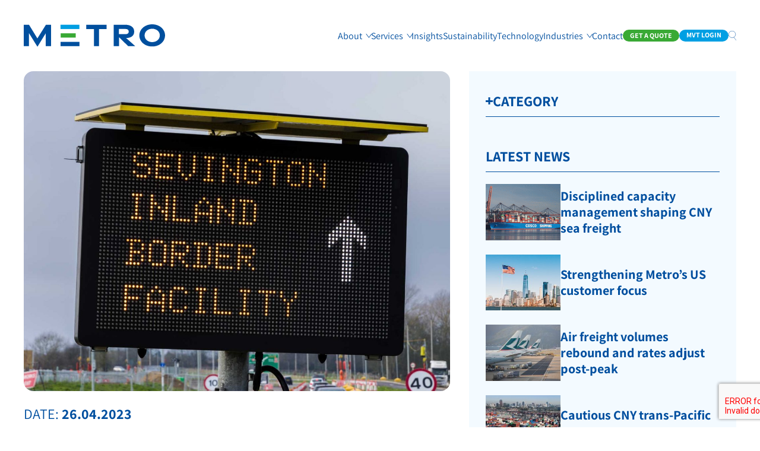

--- FILE ---
content_type: text/html; charset=UTF-8
request_url: https://metroglobal.azurewebsites.net/news/delayed-post-brexit-import-checks-to-launch/
body_size: 17690
content:

<!DOCTYPE html>
<html lang="en" class="overflow-x-hidden scroll-smooth group/html antialiased !mt-0">
<head>
    <meta charset="UTF-8">
    <meta http-equiv="X-UA-Compatible" content="IE=edge">
    <meta name="viewport" content="width=device-width, initial-scale=1">
    <title>Delayed post-Brexit import checks to launch - Metro</title>

    <!-- Google tag (gtag.js) -->
    <script async src="https://www.googletagmanager.com/gtag/js?id=G-250XQJ83SC"></script>
    <script>
    window.dataLayer = window.dataLayer || [];
    function gtag(){dataLayer.push(arguments);}
    gtag('js', new Date());

    gtag('config', 'G-250XQJ83SC');
    </script>

    <meta name='robots' content='index, follow, max-image-preview:large, max-snippet:-1, max-video-preview:-1' />

	<!-- This site is optimized with the Yoast SEO plugin v26.8 - https://yoast.com/product/yoast-seo-wordpress/ -->
	<meta name="description" content="Metro are at the forefront of UK/EU/RoW customs brokerage solutions, with our automated CuDoS declaration platform and expert customs team" />
	<link rel="canonical" href="https://metroglobal.azurewebsites.net/news/delayed-post-brexit-import-checks-to-launch/" />
	<meta property="og:locale" content="en_GB" />
	<meta property="og:type" content="article" />
	<meta property="og:title" content="Delayed post-Brexit import checks to launch - Metro" />
	<meta property="og:description" content="Metro are at the forefront of UK/EU/RoW customs brokerage solutions, with our automated CuDoS declaration platform and expert customs team" />
	<meta property="og:url" content="https://metroglobal.azurewebsites.net/news/delayed-post-brexit-import-checks-to-launch/" />
	<meta property="og:site_name" content="Metro" />
	<meta property="article:publisher" content="https://www.facebook.com/MetroShippingLife/" />
	<meta property="article:published_time" content="2023-04-26T00:00:00+00:00" />
	<meta property="article:modified_time" content="2024-02-02T08:59:02+00:00" />
	<meta property="og:image" content="https://metroglobal.azurewebsites.net/wp-content/uploads/2024/02/Inland-Border-Facility.jpg" />
	<meta property="og:image:width" content="1500" />
	<meta property="og:image:height" content="1125" />
	<meta property="og:image:type" content="image/jpeg" />
	<meta name="author" content="Paul Kelly" />
	<meta name="twitter:card" content="summary_large_image" />
	<meta name="twitter:creator" content="@MetroShipping" />
	<meta name="twitter:site" content="@MetroShipping" />
	<meta name="twitter:label1" content="Written by" />
	<meta name="twitter:data1" content="Paul Kelly" />
	<meta name="twitter:label2" content="Estimated reading time" />
	<meta name="twitter:data2" content="2 minutes" />
	<script type="application/ld+json" class="yoast-schema-graph">{"@context":"https://schema.org","@graph":[{"@type":"Article","@id":"https://metroglobal.azurewebsites.net/news/delayed-post-brexit-import-checks-to-launch/#article","isPartOf":{"@id":"https://metroglobal.azurewebsites.net/news/delayed-post-brexit-import-checks-to-launch/"},"author":{"name":"Paul Kelly","@id":"https://metro.global/#/schema/person/3014656180dd1109695d1b4d4b98751c"},"headline":"Delayed post-Brexit import checks to launch","datePublished":"2023-04-26T00:00:00+00:00","dateModified":"2024-02-02T08:59:02+00:00","mainEntityOfPage":{"@id":"https://metroglobal.azurewebsites.net/news/delayed-post-brexit-import-checks-to-launch/"},"wordCount":492,"publisher":{"@id":"https://metro.global/#organization"},"image":{"@id":"https://metroglobal.azurewebsites.net/news/delayed-post-brexit-import-checks-to-launch/#primaryimage"},"thumbnailUrl":"/wp-content/uploads/2024/02/Inland-Border-Facility.jpg","articleSection":["Customs","EU"],"inLanguage":"en-GB"},{"@type":"WebPage","@id":"https://metroglobal.azurewebsites.net/news/delayed-post-brexit-import-checks-to-launch/","url":"https://metroglobal.azurewebsites.net/news/delayed-post-brexit-import-checks-to-launch/","name":"Delayed post-Brexit import checks to launch - Metro","isPartOf":{"@id":"https://metro.global/#website"},"primaryImageOfPage":{"@id":"https://metroglobal.azurewebsites.net/news/delayed-post-brexit-import-checks-to-launch/#primaryimage"},"image":{"@id":"https://metroglobal.azurewebsites.net/news/delayed-post-brexit-import-checks-to-launch/#primaryimage"},"thumbnailUrl":"/wp-content/uploads/2024/02/Inland-Border-Facility.jpg","datePublished":"2023-04-26T00:00:00+00:00","dateModified":"2024-02-02T08:59:02+00:00","description":"Metro are at the forefront of UK/EU/RoW customs brokerage solutions, with our automated CuDoS declaration platform and expert customs team","breadcrumb":{"@id":"https://metroglobal.azurewebsites.net/news/delayed-post-brexit-import-checks-to-launch/#breadcrumb"},"inLanguage":"en-GB","potentialAction":[{"@type":"ReadAction","target":["https://metroglobal.azurewebsites.net/news/delayed-post-brexit-import-checks-to-launch/"]}]},{"@type":"ImageObject","inLanguage":"en-GB","@id":"https://metroglobal.azurewebsites.net/news/delayed-post-brexit-import-checks-to-launch/#primaryimage","url":"/wp-content/uploads/2024/02/Inland-Border-Facility.jpg","contentUrl":"/wp-content/uploads/2024/02/Inland-Border-Facility.jpg","width":1500,"height":1125},{"@type":"BreadcrumbList","@id":"https://metroglobal.azurewebsites.net/news/delayed-post-brexit-import-checks-to-launch/#breadcrumb","itemListElement":[{"@type":"ListItem","position":1,"name":"Home","item":"https://metro.global/"},{"@type":"ListItem","position":2,"name":"News &#038; Insights","item":"https://metro.global/latest-news-and-insights/"},{"@type":"ListItem","position":3,"name":"Delayed post-Brexit import checks to launch"}]},{"@type":"WebSite","@id":"https://metro.global/#website","url":"https://metro.global/","name":"Metro","description":"Delivering supply chain innovation.","publisher":{"@id":"https://metro.global/#organization"},"potentialAction":[{"@type":"SearchAction","target":{"@type":"EntryPoint","urlTemplate":"https://metro.global/?s={search_term_string}"},"query-input":{"@type":"PropertyValueSpecification","valueRequired":true,"valueName":"search_term_string"}}],"inLanguage":"en-GB"},{"@type":"Organization","@id":"https://metro.global/#organization","name":"Metro","url":"https://metro.global/","logo":{"@type":"ImageObject","inLanguage":"en-GB","@id":"https://metro.global/#/schema/logo/image/","url":"/wp-content/uploads/2024/02/metro-logo.png","contentUrl":"/wp-content/uploads/2024/02/metro-logo.png","width":2509,"height":404,"caption":"Metro"},"image":{"@id":"https://metro.global/#/schema/logo/image/"},"sameAs":["https://www.facebook.com/MetroShippingLife/","https://x.com/MetroShipping","http://www.linkedin.com/company/1950279"]},{"@type":"Person","@id":"https://metro.global/#/schema/person/3014656180dd1109695d1b4d4b98751c","name":"Paul Kelly","image":{"@type":"ImageObject","inLanguage":"en-GB","@id":"https://metro.global/#/schema/person/image/","url":"https://secure.gravatar.com/avatar/417910118a0bd9757d743992c74ba5be60d6e1d50e55fdf6793bbf18f06196e8?s=96&d=mm&r=g","contentUrl":"https://secure.gravatar.com/avatar/417910118a0bd9757d743992c74ba5be60d6e1d50e55fdf6793bbf18f06196e8?s=96&d=mm&r=g","caption":"Paul Kelly"},"url":"https://metroglobal.azurewebsites.net/news/author/paul-kelly/"}]}</script>
	<!-- / Yoast SEO plugin. -->


<link rel="alternate" title="oEmbed (JSON)" type="application/json+oembed" href="https://metroglobal.azurewebsites.net/wp-json/oembed/1.0/embed?url=https%3A%2F%2Fmetroglobal.azurewebsites.net%2Fnews%2Fdelayed-post-brexit-import-checks-to-launch%2F" />
<link rel="alternate" title="oEmbed (XML)" type="text/xml+oembed" href="https://metroglobal.azurewebsites.net/wp-json/oembed/1.0/embed?url=https%3A%2F%2Fmetroglobal.azurewebsites.net%2Fnews%2Fdelayed-post-brexit-import-checks-to-launch%2F&#038;format=xml" />
<style id='wp-img-auto-sizes-contain-inline-css' type='text/css'>
img:is([sizes=auto i],[sizes^="auto," i]){contain-intrinsic-size:3000px 1500px}
/*# sourceURL=wp-img-auto-sizes-contain-inline-css */
</style>
<style id='wp-emoji-styles-inline-css' type='text/css'>

	img.wp-smiley, img.emoji {
		display: inline !important;
		border: none !important;
		box-shadow: none !important;
		height: 1em !important;
		width: 1em !important;
		margin: 0 0.07em !important;
		vertical-align: -0.1em !important;
		background: none !important;
		padding: 0 !important;
	}
/*# sourceURL=wp-emoji-styles-inline-css */
</style>
<style id='classic-theme-styles-inline-css' type='text/css'>
/*! This file is auto-generated */
.wp-block-button__link{color:#fff;background-color:#32373c;border-radius:9999px;box-shadow:none;text-decoration:none;padding:calc(.667em + 2px) calc(1.333em + 2px);font-size:1.125em}.wp-block-file__button{background:#32373c;color:#fff;text-decoration:none}
/*# sourceURL=/wp-includes/css/classic-themes.min.css */
</style>
<link rel='stylesheet' id='contact-form-7-css' href='/wp-content/plugins/contact-form-7/includes/css/styles.css?ver=5.9' type='text/css' media='all' />
<link rel='stylesheet' id='style-css-css' href='/wp-content/themes/metro/style.css?ver=0.0.19' type='text/css' media='all' />
<link rel='stylesheet' id='fonts-css-css' href='/wp-content/themes/metro/assets/fonts/stylesheet.css?ver=0.0.19' type='text/css' media='all' />
<link rel='stylesheet' id='splide-css-css' href='/wp-content/themes/metro/assets/css/splide.min.css?ver=0.0.19' type='text/css' media='all' />
<link rel="https://api.w.org/" href="https://metroglobal.azurewebsites.net/wp-json/" /><link rel="alternate" title="JSON" type="application/json" href="https://metroglobal.azurewebsites.net/wp-json/wp/v2/posts/5534" /><link rel="EditURI" type="application/rsd+xml" title="RSD" href="https://metroglobal.azurewebsites.net/xmlrpc.php?rsd" />
<meta name="generator" content="WordPress 6.9" />
<link rel='shortlink' href='https://metroglobal.azurewebsites.net/?p=5534' />
    

    <link rel="icon" href="/wp-content/uploads/2024/03/cropped-favicon-M-1-32x32.png" sizes="32x32" />
<link rel="icon" href="/wp-content/uploads/2024/03/cropped-favicon-M-1-192x192.png" sizes="192x192" />
<link rel="apple-touch-icon" href="/wp-content/uploads/2024/03/cropped-favicon-M-1-180x180.png" />
<meta name="msapplication-TileImage" content="/wp-content/uploads/2024/03/cropped-favicon-M-1-270x270.png" />
		<style type="text/css" id="wp-custom-css">
			.wysiwyg .alignleft {
	float: left;
	margin: 20px;
	margin-left: 0;
}

.wysiwyg .alignright {
	float: right;
	margin: 20px;
	margin-right: 0;
}		</style>
		<style id='wp-block-paragraph-inline-css' type='text/css'>
.is-small-text{font-size:.875em}.is-regular-text{font-size:1em}.is-large-text{font-size:2.25em}.is-larger-text{font-size:3em}.has-drop-cap:not(:focus):first-letter{float:left;font-size:8.4em;font-style:normal;font-weight:100;line-height:.68;margin:.05em .1em 0 0;text-transform:uppercase}body.rtl .has-drop-cap:not(:focus):first-letter{float:none;margin-left:.1em}p.has-drop-cap.has-background{overflow:hidden}:root :where(p.has-background){padding:1.25em 2.375em}:where(p.has-text-color:not(.has-link-color)) a{color:inherit}p.has-text-align-left[style*="writing-mode:vertical-lr"],p.has-text-align-right[style*="writing-mode:vertical-rl"]{rotate:180deg}
/*# sourceURL=https://metroglobal.azurewebsites.net/wp-includes/blocks/paragraph/style.min.css */
</style>
<style id='global-styles-inline-css' type='text/css'>
:root{--wp--preset--aspect-ratio--square: 1;--wp--preset--aspect-ratio--4-3: 4/3;--wp--preset--aspect-ratio--3-4: 3/4;--wp--preset--aspect-ratio--3-2: 3/2;--wp--preset--aspect-ratio--2-3: 2/3;--wp--preset--aspect-ratio--16-9: 16/9;--wp--preset--aspect-ratio--9-16: 9/16;--wp--preset--color--black: #000000;--wp--preset--color--cyan-bluish-gray: #abb8c3;--wp--preset--color--white: #ffffff;--wp--preset--color--pale-pink: #f78da7;--wp--preset--color--vivid-red: #cf2e2e;--wp--preset--color--luminous-vivid-orange: #ff6900;--wp--preset--color--luminous-vivid-amber: #fcb900;--wp--preset--color--light-green-cyan: #7bdcb5;--wp--preset--color--vivid-green-cyan: #00d084;--wp--preset--color--pale-cyan-blue: #8ed1fc;--wp--preset--color--vivid-cyan-blue: #0693e3;--wp--preset--color--vivid-purple: #9b51e0;--wp--preset--gradient--vivid-cyan-blue-to-vivid-purple: linear-gradient(135deg,rgb(6,147,227) 0%,rgb(155,81,224) 100%);--wp--preset--gradient--light-green-cyan-to-vivid-green-cyan: linear-gradient(135deg,rgb(122,220,180) 0%,rgb(0,208,130) 100%);--wp--preset--gradient--luminous-vivid-amber-to-luminous-vivid-orange: linear-gradient(135deg,rgb(252,185,0) 0%,rgb(255,105,0) 100%);--wp--preset--gradient--luminous-vivid-orange-to-vivid-red: linear-gradient(135deg,rgb(255,105,0) 0%,rgb(207,46,46) 100%);--wp--preset--gradient--very-light-gray-to-cyan-bluish-gray: linear-gradient(135deg,rgb(238,238,238) 0%,rgb(169,184,195) 100%);--wp--preset--gradient--cool-to-warm-spectrum: linear-gradient(135deg,rgb(74,234,220) 0%,rgb(151,120,209) 20%,rgb(207,42,186) 40%,rgb(238,44,130) 60%,rgb(251,105,98) 80%,rgb(254,248,76) 100%);--wp--preset--gradient--blush-light-purple: linear-gradient(135deg,rgb(255,206,236) 0%,rgb(152,150,240) 100%);--wp--preset--gradient--blush-bordeaux: linear-gradient(135deg,rgb(254,205,165) 0%,rgb(254,45,45) 50%,rgb(107,0,62) 100%);--wp--preset--gradient--luminous-dusk: linear-gradient(135deg,rgb(255,203,112) 0%,rgb(199,81,192) 50%,rgb(65,88,208) 100%);--wp--preset--gradient--pale-ocean: linear-gradient(135deg,rgb(255,245,203) 0%,rgb(182,227,212) 50%,rgb(51,167,181) 100%);--wp--preset--gradient--electric-grass: linear-gradient(135deg,rgb(202,248,128) 0%,rgb(113,206,126) 100%);--wp--preset--gradient--midnight: linear-gradient(135deg,rgb(2,3,129) 0%,rgb(40,116,252) 100%);--wp--preset--font-size--small: 13px;--wp--preset--font-size--medium: 20px;--wp--preset--font-size--large: 36px;--wp--preset--font-size--x-large: 42px;--wp--preset--spacing--20: 0.44rem;--wp--preset--spacing--30: 0.67rem;--wp--preset--spacing--40: 1rem;--wp--preset--spacing--50: 1.5rem;--wp--preset--spacing--60: 2.25rem;--wp--preset--spacing--70: 3.38rem;--wp--preset--spacing--80: 5.06rem;--wp--preset--shadow--natural: 6px 6px 9px rgba(0, 0, 0, 0.2);--wp--preset--shadow--deep: 12px 12px 50px rgba(0, 0, 0, 0.4);--wp--preset--shadow--sharp: 6px 6px 0px rgba(0, 0, 0, 0.2);--wp--preset--shadow--outlined: 6px 6px 0px -3px rgb(255, 255, 255), 6px 6px rgb(0, 0, 0);--wp--preset--shadow--crisp: 6px 6px 0px rgb(0, 0, 0);}:where(.is-layout-flex){gap: 0.5em;}:where(.is-layout-grid){gap: 0.5em;}body .is-layout-flex{display: flex;}.is-layout-flex{flex-wrap: wrap;align-items: center;}.is-layout-flex > :is(*, div){margin: 0;}body .is-layout-grid{display: grid;}.is-layout-grid > :is(*, div){margin: 0;}:where(.wp-block-columns.is-layout-flex){gap: 2em;}:where(.wp-block-columns.is-layout-grid){gap: 2em;}:where(.wp-block-post-template.is-layout-flex){gap: 1.25em;}:where(.wp-block-post-template.is-layout-grid){gap: 1.25em;}.has-black-color{color: var(--wp--preset--color--black) !important;}.has-cyan-bluish-gray-color{color: var(--wp--preset--color--cyan-bluish-gray) !important;}.has-white-color{color: var(--wp--preset--color--white) !important;}.has-pale-pink-color{color: var(--wp--preset--color--pale-pink) !important;}.has-vivid-red-color{color: var(--wp--preset--color--vivid-red) !important;}.has-luminous-vivid-orange-color{color: var(--wp--preset--color--luminous-vivid-orange) !important;}.has-luminous-vivid-amber-color{color: var(--wp--preset--color--luminous-vivid-amber) !important;}.has-light-green-cyan-color{color: var(--wp--preset--color--light-green-cyan) !important;}.has-vivid-green-cyan-color{color: var(--wp--preset--color--vivid-green-cyan) !important;}.has-pale-cyan-blue-color{color: var(--wp--preset--color--pale-cyan-blue) !important;}.has-vivid-cyan-blue-color{color: var(--wp--preset--color--vivid-cyan-blue) !important;}.has-vivid-purple-color{color: var(--wp--preset--color--vivid-purple) !important;}.has-black-background-color{background-color: var(--wp--preset--color--black) !important;}.has-cyan-bluish-gray-background-color{background-color: var(--wp--preset--color--cyan-bluish-gray) !important;}.has-white-background-color{background-color: var(--wp--preset--color--white) !important;}.has-pale-pink-background-color{background-color: var(--wp--preset--color--pale-pink) !important;}.has-vivid-red-background-color{background-color: var(--wp--preset--color--vivid-red) !important;}.has-luminous-vivid-orange-background-color{background-color: var(--wp--preset--color--luminous-vivid-orange) !important;}.has-luminous-vivid-amber-background-color{background-color: var(--wp--preset--color--luminous-vivid-amber) !important;}.has-light-green-cyan-background-color{background-color: var(--wp--preset--color--light-green-cyan) !important;}.has-vivid-green-cyan-background-color{background-color: var(--wp--preset--color--vivid-green-cyan) !important;}.has-pale-cyan-blue-background-color{background-color: var(--wp--preset--color--pale-cyan-blue) !important;}.has-vivid-cyan-blue-background-color{background-color: var(--wp--preset--color--vivid-cyan-blue) !important;}.has-vivid-purple-background-color{background-color: var(--wp--preset--color--vivid-purple) !important;}.has-black-border-color{border-color: var(--wp--preset--color--black) !important;}.has-cyan-bluish-gray-border-color{border-color: var(--wp--preset--color--cyan-bluish-gray) !important;}.has-white-border-color{border-color: var(--wp--preset--color--white) !important;}.has-pale-pink-border-color{border-color: var(--wp--preset--color--pale-pink) !important;}.has-vivid-red-border-color{border-color: var(--wp--preset--color--vivid-red) !important;}.has-luminous-vivid-orange-border-color{border-color: var(--wp--preset--color--luminous-vivid-orange) !important;}.has-luminous-vivid-amber-border-color{border-color: var(--wp--preset--color--luminous-vivid-amber) !important;}.has-light-green-cyan-border-color{border-color: var(--wp--preset--color--light-green-cyan) !important;}.has-vivid-green-cyan-border-color{border-color: var(--wp--preset--color--vivid-green-cyan) !important;}.has-pale-cyan-blue-border-color{border-color: var(--wp--preset--color--pale-cyan-blue) !important;}.has-vivid-cyan-blue-border-color{border-color: var(--wp--preset--color--vivid-cyan-blue) !important;}.has-vivid-purple-border-color{border-color: var(--wp--preset--color--vivid-purple) !important;}.has-vivid-cyan-blue-to-vivid-purple-gradient-background{background: var(--wp--preset--gradient--vivid-cyan-blue-to-vivid-purple) !important;}.has-light-green-cyan-to-vivid-green-cyan-gradient-background{background: var(--wp--preset--gradient--light-green-cyan-to-vivid-green-cyan) !important;}.has-luminous-vivid-amber-to-luminous-vivid-orange-gradient-background{background: var(--wp--preset--gradient--luminous-vivid-amber-to-luminous-vivid-orange) !important;}.has-luminous-vivid-orange-to-vivid-red-gradient-background{background: var(--wp--preset--gradient--luminous-vivid-orange-to-vivid-red) !important;}.has-very-light-gray-to-cyan-bluish-gray-gradient-background{background: var(--wp--preset--gradient--very-light-gray-to-cyan-bluish-gray) !important;}.has-cool-to-warm-spectrum-gradient-background{background: var(--wp--preset--gradient--cool-to-warm-spectrum) !important;}.has-blush-light-purple-gradient-background{background: var(--wp--preset--gradient--blush-light-purple) !important;}.has-blush-bordeaux-gradient-background{background: var(--wp--preset--gradient--blush-bordeaux) !important;}.has-luminous-dusk-gradient-background{background: var(--wp--preset--gradient--luminous-dusk) !important;}.has-pale-ocean-gradient-background{background: var(--wp--preset--gradient--pale-ocean) !important;}.has-electric-grass-gradient-background{background: var(--wp--preset--gradient--electric-grass) !important;}.has-midnight-gradient-background{background: var(--wp--preset--gradient--midnight) !important;}.has-small-font-size{font-size: var(--wp--preset--font-size--small) !important;}.has-medium-font-size{font-size: var(--wp--preset--font-size--medium) !important;}.has-large-font-size{font-size: var(--wp--preset--font-size--large) !important;}.has-x-large-font-size{font-size: var(--wp--preset--font-size--x-large) !important;}
/*# sourceURL=global-styles-inline-css */
</style>
</head>

<body class="wp-singular post-template-default single single-post postid-5534 single-format-standard wp-theme-metro group/body text-[18px] leading-normal text-blue-1 overflow-x-hidden">

    <div class="h-[60px] md:h-[120px]"></div>
    <header id="header" class="header fixed top-0 left-0 w-full pointer-events-none h-full z-10 group/header z-50">

        <div class="navbar pointer-events-auto bg-white border-blue-1 group-[.scrolled]/header:border-b ">
            
            <div class="container flex items-center h-[60px] md:h-[120px] gap-5 justify-between">

                <a class="w-[138px] md:w-[238px] block relative z-10" href="https://metroglobal.azurewebsites.net">
                    <img loading="eager" src="/wp-content/themes/metro/assets/img/metro-logo.svg" alt="Metro" class="logo">
                </a>

                <nav class="self-start h-full hidden lg:flex ml-auto">
                    <div class="flex relative" data-navhlwrap>
                        <ul class="flex gap-6 text-[16px] font-normal [&>li]:relative [&>li:hover>ul]:transition-all [&>li:hover>ul]:!visible [&>li:hover>ul]:!opacity-100 [&>li:hover>ul]:!transform-none [&>li_li]:py-2 [&>li_li]:border-b [&>li_li:last-child]:border-b-0 [&>li_li]:border-blue-1 [&>li]:flex [&>li]:items-stretch [&>li>a]:flex [&>li_a:hover]:text-green-1 [&>li>a]:items-center [&>li>ul]:bg-white [&>li>ul]:min-w-[200px] [&>li>ul]:p-5 [&>li>ul]:py-2 [&>li>ul]:opacity-0 [&>li>ul]:-translate-y-4 [&>li>ul]:invisible [&>li>ul]:absolute [&>li>ul]:left-0 [&>li>ul]:shadow-md [&>li>ul]:rounded-bl-md [&>li>ul]:rounded-br-md [&>li>ul]:top-full [&>li>ul]:font-bold [&_.menu-item-has-children>.sub-nav]:flex [&_.menu-item-has-children>.sub-nav]:space-x-2">
                        <li id="menu-item-298" class="menu-item menu-item-type-custom menu-item-object-custom menu-item-has-children menu-item-298"><div class="sub-nav cursor-pointer relative z-10 [&>a]:flex [&>span]:flex [&>a]:items-center [&>span]:items-center [&>a]:pointer-events-none"><span href="#">About</span>        <button class="ml-5 [&>svg]:max-lg:h-[15px] [&>svg]:h-[10px] [&>svg]:stroke-current [&>svg]:rotate-90 max-lg:absolute max-lg:p-5 -right-5 max-lg:top-1/2 max-lg:-translate-y-1/2" aria-label="Open Sub Nav">
        <svg version="1.1" id="Layer_1" xmlns="http://www.w3.org/2000/svg" xmlns:xlink="http://www.w3.org/1999/xlink" x="0px" y="0px"
	 viewBox="0 0 16 24" style="enable-background:new 0 0 16 24;" xml:space="preserve">
<path class="st0" d="M0,0.8L14.4,12L0,23.2L0.6,24L16,12L0.6,0L0,0.8z" fill="currentColor"/>
</svg>
        </button>

        </div>
<ul class="sub-menu">
	<li id="menu-item-299" class="menu-item menu-item-type-post_type menu-item-object-page menu-item-299"><a href="https://metroglobal.azurewebsites.net/senior-team/">Senior Team</a></li>
	<li id="menu-item-310" class="menu-item menu-item-type-post_type menu-item-object-page menu-item-310"><a href="https://metroglobal.azurewebsites.net/history/">History</a></li>
	<li id="menu-item-318" class="menu-item menu-item-type-post_type menu-item-object-page menu-item-318"><a href="https://metroglobal.azurewebsites.net/metro-dna/">Metro DNA</a></li>
	<li id="menu-item-37220" class="menu-item menu-item-type-post_type menu-item-object-page menu-item-37220"><a href="https://metroglobal.azurewebsites.net/careers/">Careers</a></li>
	<li id="menu-item-6832" class="menu-item menu-item-type-post_type menu-item-object-page menu-item-6832"><a href="https://metroglobal.azurewebsites.net/accreditations/">Accreditations</a></li>
</ul>
</li>
<li id="menu-item-19" class="menu-item menu-item-type-custom menu-item-object-custom menu-item-has-children menu-item-19"><div class="sub-nav cursor-pointer relative z-10 [&>a]:flex [&>span]:flex [&>a]:items-center [&>span]:items-center [&>a]:pointer-events-none"><span href="#">Services</span>        <button class="ml-5 [&>svg]:max-lg:h-[15px] [&>svg]:h-[10px] [&>svg]:stroke-current [&>svg]:rotate-90 max-lg:absolute max-lg:p-5 -right-5 max-lg:top-1/2 max-lg:-translate-y-1/2" aria-label="Open Sub Nav">
        <svg version="1.1" id="Layer_1" xmlns="http://www.w3.org/2000/svg" xmlns:xlink="http://www.w3.org/1999/xlink" x="0px" y="0px"
	 viewBox="0 0 16 24" style="enable-background:new 0 0 16 24;" xml:space="preserve">
<path class="st0" d="M0,0.8L14.4,12L0,23.2L0.6,24L16,12L0.6,0L0,0.8z" fill="currentColor"/>
</svg>
        </button>

        </div>
<ul class="sub-menu">
	<li id="menu-item-102" class="menu-item menu-item-type-post_type menu-item-object-page menu-item-102"><a href="https://metroglobal.azurewebsites.net/air-freight/">Air Freight</a></li>
	<li id="menu-item-184" class="menu-item menu-item-type-post_type menu-item-object-page menu-item-184"><a href="https://metroglobal.azurewebsites.net/sea-air/">Sea Air</a></li>
	<li id="menu-item-105" class="menu-item menu-item-type-post_type menu-item-object-page menu-item-105"><a href="https://metroglobal.azurewebsites.net/sea-freight/">Ocean Freight</a></li>
	<li id="menu-item-104" class="menu-item menu-item-type-post_type menu-item-object-page menu-item-104"><a href="https://metroglobal.azurewebsites.net/road/">Road Freight</a></li>
	<li id="menu-item-6830" class="menu-item menu-item-type-post_type menu-item-object-page menu-item-6830"><a href="https://metroglobal.azurewebsites.net/4pl/">4PL</a></li>
	<li id="menu-item-106" class="menu-item menu-item-type-post_type menu-item-object-page menu-item-106"><a href="https://metroglobal.azurewebsites.net/supply-chain/">Supply Chain</a></li>
	<li id="menu-item-166" class="menu-item menu-item-type-post_type menu-item-object-page menu-item-166"><a href="https://metroglobal.azurewebsites.net/intermodal/">Intermodal</a></li>
	<li id="menu-item-103" class="menu-item menu-item-type-post_type menu-item-object-page menu-item-103"><a href="https://metroglobal.azurewebsites.net/customs-brokerage/">Customs Brokerage</a></li>
	<li id="menu-item-6793" class="menu-item menu-item-type-post_type menu-item-object-page menu-item-6793"><a href="https://metroglobal.azurewebsites.net/contract-logistics/">Contract Logistics</a></li>
	<li id="menu-item-8205" class="menu-item menu-item-type-post_type menu-item-object-page menu-item-8205"><a href="https://metroglobal.azurewebsites.net/trade-finance/">Trade Finance</a></li>
</ul>
</li>
<li id="menu-item-340" class="menu-item menu-item-type-post_type menu-item-object-page current_page_parent menu-item-340"><a href="https://metroglobal.azurewebsites.net/latest-news-and-insights/">Insights</a></li>
<li id="menu-item-101" class="menu-item menu-item-type-post_type menu-item-object-page menu-item-101"><a href="https://metroglobal.azurewebsites.net/sustainability/">Sustainability</a></li>
<li id="menu-item-283" class="menu-item menu-item-type-post_type menu-item-object-page menu-item-283"><a href="https://metroglobal.azurewebsites.net/technology/">Technology</a></li>
<li id="menu-item-23" class="menu-item menu-item-type-custom menu-item-object-custom menu-item-has-children menu-item-23"><div class="sub-nav cursor-pointer relative z-10 [&>a]:flex [&>span]:flex [&>a]:items-center [&>span]:items-center [&>a]:pointer-events-none"><span href="#">Industries</span>        <button class="ml-5 [&>svg]:max-lg:h-[15px] [&>svg]:h-[10px] [&>svg]:stroke-current [&>svg]:rotate-90 max-lg:absolute max-lg:p-5 -right-5 max-lg:top-1/2 max-lg:-translate-y-1/2" aria-label="Open Sub Nav">
        <svg version="1.1" id="Layer_1" xmlns="http://www.w3.org/2000/svg" xmlns:xlink="http://www.w3.org/1999/xlink" x="0px" y="0px"
	 viewBox="0 0 16 24" style="enable-background:new 0 0 16 24;" xml:space="preserve">
<path class="st0" d="M0,0.8L14.4,12L0,23.2L0.6,24L16,12L0.6,0L0,0.8z" fill="currentColor"/>
</svg>
        </button>

        </div>
<ul class="sub-menu">
	<li id="menu-item-129" class="menu-item menu-item-type-post_type menu-item-object-page menu-item-129"><a href="https://metroglobal.azurewebsites.net/automotive/">Automotive</a></li>
	<li id="menu-item-201" class="menu-item menu-item-type-post_type menu-item-object-page menu-item-201"><a href="https://metroglobal.azurewebsites.net/chemicals/">Chemicals</a></li>
	<li id="menu-item-209" class="menu-item menu-item-type-post_type menu-item-object-page menu-item-209"><a href="https://metroglobal.azurewebsites.net/food-beverages/">Food &#038; Beverage</a></li>
	<li id="menu-item-192" class="menu-item menu-item-type-post_type menu-item-object-page menu-item-192"><a href="https://metroglobal.azurewebsites.net/industrial-manufacturing/">Industrial &#038; Manufacturing</a></li>
	<li id="menu-item-29027" class="menu-item menu-item-type-post_type menu-item-object-page menu-item-29027"><a href="https://metroglobal.azurewebsites.net/publishing-and-print/">Publishing and Print</a></li>
	<li id="menu-item-175" class="menu-item menu-item-type-post_type menu-item-object-page menu-item-175"><a href="https://metroglobal.azurewebsites.net/retail/">Retail and Consumer</a></li>
</ul>
</li>
<li id="menu-item-6560" class="menu-item menu-item-type-post_type menu-item-object-page menu-item-6560"><a href="https://metroglobal.azurewebsites.net/contact-us/">Contact</a></li>
                        </ul>
                        <div class="h-2 bg-blue-2 bottom-0 absolute transition-all ease-in-out duration-200 will-change-transform" data-navhl></div>
                    </div>
                </nav>

                <details class="group/details lg:hidden ml-auto">
                    <summary class="relative z-10">
                        <span class="sr-only">Menu</span>
                        <div class="flex flex-col gap-1 [&_span]:transition-all cursor-pointer">
                            <span class="h-0.5 w-6 bg-blue-1 group-[.open]/details:rotate-45 group-[.open]/details:translate-y-[6px]"></span>
                            <span class="h-0.5 w-6 bg-blue-1 group-[.open]/details:opacity-0"></span>
                            <span class="h-0.5 w-6 bg-blue-1 group-[.open]/details:-rotate-45 group-[.open]/details:-translate-y-[6px]"></span>
                        </div>
                    </summary>

                    <div>
                        <div class="will-transform-opacity absolute top-0 left-0 h-full inset-0 bg-white pt-[60px] md:pt-[120px] opacity-0 invisible group-[.open]/details:opacity-100 group-[.open]/details:visible transition-[opacity,visibility]">
                            <div class="overflow-auto h-full">
                                <div class="container py-5 pb-10 space-y-10">
                                    <ul class="flex flex-col gap-3 text-[18px] font-normal [&_.menu-item-has-children>.sub-nav]:flex [&_.menu-item-has-children>.sub0nav]:space-x-2 [&_.menu-item-has-children>.sub-nav]:justify-between
                                    [&>li>ul]:font-bold [&>li>ul]:rounded-bl-md [&>li>ul]:rounded-br-md [&_li_ul]:mt-3 [&_li_ul]:hidden [&_li_ul]:bg-[#F3FAFF] [&_li_ul]:px-3  [&_li.active_ul]:block [&_li>ul>li]:py-2 [&_li>ul>li]:border-b [&_li>ul>li]:border-blue-1  [&_li>ul>li:last-child]:border-b-0
                                    ">
                                        <li class="menu-item menu-item-type-custom menu-item-object-custom menu-item-has-children menu-item-298"><div class="sub-nav cursor-pointer relative z-10 [&>a]:flex [&>span]:flex [&>a]:items-center [&>span]:items-center [&>a]:pointer-events-none"><span href="#">About</span>        <button class="ml-5 [&>svg]:max-lg:h-[15px] [&>svg]:h-[10px] [&>svg]:stroke-current [&>svg]:rotate-90 max-lg:absolute max-lg:p-5 -right-5 max-lg:top-1/2 max-lg:-translate-y-1/2" aria-label="Open Sub Nav">
        <svg version="1.1" id="Layer_1" xmlns="http://www.w3.org/2000/svg" xmlns:xlink="http://www.w3.org/1999/xlink" x="0px" y="0px"
	 viewBox="0 0 16 24" style="enable-background:new 0 0 16 24;" xml:space="preserve">
<path class="st0" d="M0,0.8L14.4,12L0,23.2L0.6,24L16,12L0.6,0L0,0.8z" fill="currentColor"/>
</svg>
        </button>

        </div>
<ul class="sub-menu">
	<li class="menu-item menu-item-type-post_type menu-item-object-page menu-item-299"><a href="https://metroglobal.azurewebsites.net/senior-team/">Senior Team</a></li>
	<li class="menu-item menu-item-type-post_type menu-item-object-page menu-item-310"><a href="https://metroglobal.azurewebsites.net/history/">History</a></li>
	<li class="menu-item menu-item-type-post_type menu-item-object-page menu-item-318"><a href="https://metroglobal.azurewebsites.net/metro-dna/">Metro DNA</a></li>
	<li class="menu-item menu-item-type-post_type menu-item-object-page menu-item-37220"><a href="https://metroglobal.azurewebsites.net/careers/">Careers</a></li>
	<li class="menu-item menu-item-type-post_type menu-item-object-page menu-item-6832"><a href="https://metroglobal.azurewebsites.net/accreditations/">Accreditations</a></li>
</ul>
</li>
<li class="menu-item menu-item-type-custom menu-item-object-custom menu-item-has-children menu-item-19"><div class="sub-nav cursor-pointer relative z-10 [&>a]:flex [&>span]:flex [&>a]:items-center [&>span]:items-center [&>a]:pointer-events-none"><span href="#">Services</span>        <button class="ml-5 [&>svg]:max-lg:h-[15px] [&>svg]:h-[10px] [&>svg]:stroke-current [&>svg]:rotate-90 max-lg:absolute max-lg:p-5 -right-5 max-lg:top-1/2 max-lg:-translate-y-1/2" aria-label="Open Sub Nav">
        <svg version="1.1" id="Layer_1" xmlns="http://www.w3.org/2000/svg" xmlns:xlink="http://www.w3.org/1999/xlink" x="0px" y="0px"
	 viewBox="0 0 16 24" style="enable-background:new 0 0 16 24;" xml:space="preserve">
<path class="st0" d="M0,0.8L14.4,12L0,23.2L0.6,24L16,12L0.6,0L0,0.8z" fill="currentColor"/>
</svg>
        </button>

        </div>
<ul class="sub-menu">
	<li class="menu-item menu-item-type-post_type menu-item-object-page menu-item-102"><a href="https://metroglobal.azurewebsites.net/air-freight/">Air Freight</a></li>
	<li class="menu-item menu-item-type-post_type menu-item-object-page menu-item-184"><a href="https://metroglobal.azurewebsites.net/sea-air/">Sea Air</a></li>
	<li class="menu-item menu-item-type-post_type menu-item-object-page menu-item-105"><a href="https://metroglobal.azurewebsites.net/sea-freight/">Ocean Freight</a></li>
	<li class="menu-item menu-item-type-post_type menu-item-object-page menu-item-104"><a href="https://metroglobal.azurewebsites.net/road/">Road Freight</a></li>
	<li class="menu-item menu-item-type-post_type menu-item-object-page menu-item-6830"><a href="https://metroglobal.azurewebsites.net/4pl/">4PL</a></li>
	<li class="menu-item menu-item-type-post_type menu-item-object-page menu-item-106"><a href="https://metroglobal.azurewebsites.net/supply-chain/">Supply Chain</a></li>
	<li class="menu-item menu-item-type-post_type menu-item-object-page menu-item-166"><a href="https://metroglobal.azurewebsites.net/intermodal/">Intermodal</a></li>
	<li class="menu-item menu-item-type-post_type menu-item-object-page menu-item-103"><a href="https://metroglobal.azurewebsites.net/customs-brokerage/">Customs Brokerage</a></li>
	<li class="menu-item menu-item-type-post_type menu-item-object-page menu-item-6793"><a href="https://metroglobal.azurewebsites.net/contract-logistics/">Contract Logistics</a></li>
	<li class="menu-item menu-item-type-post_type menu-item-object-page menu-item-8205"><a href="https://metroglobal.azurewebsites.net/trade-finance/">Trade Finance</a></li>
</ul>
</li>
<li class="menu-item menu-item-type-post_type menu-item-object-page current_page_parent menu-item-340"><a href="https://metroglobal.azurewebsites.net/latest-news-and-insights/">Insights</a></li>
<li class="menu-item menu-item-type-post_type menu-item-object-page menu-item-101"><a href="https://metroglobal.azurewebsites.net/sustainability/">Sustainability</a></li>
<li class="menu-item menu-item-type-post_type menu-item-object-page menu-item-283"><a href="https://metroglobal.azurewebsites.net/technology/">Technology</a></li>
<li class="menu-item menu-item-type-custom menu-item-object-custom menu-item-has-children menu-item-23"><div class="sub-nav cursor-pointer relative z-10 [&>a]:flex [&>span]:flex [&>a]:items-center [&>span]:items-center [&>a]:pointer-events-none"><span href="#">Industries</span>        <button class="ml-5 [&>svg]:max-lg:h-[15px] [&>svg]:h-[10px] [&>svg]:stroke-current [&>svg]:rotate-90 max-lg:absolute max-lg:p-5 -right-5 max-lg:top-1/2 max-lg:-translate-y-1/2" aria-label="Open Sub Nav">
        <svg version="1.1" id="Layer_1" xmlns="http://www.w3.org/2000/svg" xmlns:xlink="http://www.w3.org/1999/xlink" x="0px" y="0px"
	 viewBox="0 0 16 24" style="enable-background:new 0 0 16 24;" xml:space="preserve">
<path class="st0" d="M0,0.8L14.4,12L0,23.2L0.6,24L16,12L0.6,0L0,0.8z" fill="currentColor"/>
</svg>
        </button>

        </div>
<ul class="sub-menu">
	<li class="menu-item menu-item-type-post_type menu-item-object-page menu-item-129"><a href="https://metroglobal.azurewebsites.net/automotive/">Automotive</a></li>
	<li class="menu-item menu-item-type-post_type menu-item-object-page menu-item-201"><a href="https://metroglobal.azurewebsites.net/chemicals/">Chemicals</a></li>
	<li class="menu-item menu-item-type-post_type menu-item-object-page menu-item-209"><a href="https://metroglobal.azurewebsites.net/food-beverages/">Food &#038; Beverage</a></li>
	<li class="menu-item menu-item-type-post_type menu-item-object-page menu-item-192"><a href="https://metroglobal.azurewebsites.net/industrial-manufacturing/">Industrial &#038; Manufacturing</a></li>
	<li class="menu-item menu-item-type-post_type menu-item-object-page menu-item-29027"><a href="https://metroglobal.azurewebsites.net/publishing-and-print/">Publishing and Print</a></li>
	<li class="menu-item menu-item-type-post_type menu-item-object-page menu-item-175"><a href="https://metroglobal.azurewebsites.net/retail/">Retail and Consumer</a></li>
</ul>
</li>
<li class="menu-item menu-item-type-post_type menu-item-object-page menu-item-6560"><a href="https://metroglobal.azurewebsites.net/contact-us/">Contact</a></li>
                                    </ul>
                                    <div class="flex">
                                        <div class="flex flex-wrap gap-3 justify-end">
                                            <button aria-label="Get a quote" class="btn-pill btn-pill--green" onclick="App.modal('quote')">Get a quote</button>
                                            <a class="btn-pill btn-pill--blue" href="https://mvt.myvisibilitytool.com/live" target="_blank">MTV Login</a>
                                        </div>
                                    </div>
                                </div>
                            </div>
                        </div>
                    </div>
                </details>

                <div class="hidden lg:flex">
                    <div class="flex flex-wrap gap-3 justify-end">
                        <button aria-label="Get a quote" class="btn-pill btn-pill--green" onclick="App.modal('quote')">Get a quote</button>
                        <a class="btn-pill btn-pill--blue" href="https://mvt.myvisibilitytool.com/live" target="_blank">MVT Login</a>
                    </div>
                </div>  
                
                <a href="https://metroglobal.azurewebsites.net?s=">
                    <svg class="w-[13px] h-auto" version="1.1" id="Layer_1" xmlns="http://www.w3.org/2000/svg" xmlns:xlink="http://www.w3.org/1999/xlink" x="0px" y="0px"
	 viewBox="0 0 12.3 15.5" style="enable-background:new 0 0 12.3 15.5;" xml:space="preserve">
<style type="text/css">
	.st0effefe{fill:none;stroke:#004F9F;stroke-width:0.5;stroke-miterlimit:10;}
	.st1feef{fill:none;stroke:#004F9F;stroke-width:0.5;stroke-linecap:round;stroke-linejoin:round;stroke-miterlimit:10;}
</style>
<g>
	<circle class="st0effefe" cx="5.7" cy="5.7" r="5.5"/>
	<line class="st1feef" x1="8.5" y1="10.5" x2="12.1" y2="15.3"/>
</g>
</svg>
                </a>
            </div>
        </div>

    </header>

    

        

	<main id="main" class="flex-1 space-y-12 lg:space-y-24">

        <div class="container grid lg:grid-cols-[auto_minmax(auto,450px)] gap-8">

            <div class="space-y-12 lg:space-y-24">
                <article>

                    <div class="space-y-5">
                        <div class="space-y-5">
                            <img style="opacity: 0" width="768" height="576" class="lazyload opacity-0 transition-opacity rounded-2xl block w-full aspect-video object-cover" title="" alt="" data-src="/wp-content/uploads/2024/02/Inland-Border-Facility-768x576.jpg" data-srcset="/wp-content/uploads/2024/02/Inland-Border-Facility-300x225.jpg 300w, /wp-content/uploads/2024/02/Inland-Border-Facility-500x375.jpg 500w, /wp-content/uploads/2024/02/Inland-Border-Facility-768x576.jpg 768w, /wp-content/uploads/2024/02/Inland-Border-Facility-1024x768.jpg 1024w, /wp-content/uploads/2024/02/Inland-Border-Facility-1280x960.jpg 1280w, /wp-content/uploads/2024/02/Inland-Border-Facility-1380x1035.jpg 1380w, /wp-content/uploads/2024/02/Inland-Border-Facility-1440x1080.jpg 1440w, " loading="lazy" sizes="(min-width: 1024) 716px, 100vw"/>
                            
                        </div>

                        <p class="text-[18px] lg:text-[24px] font-normal uppercase">Date: <date class="font-bold">26.04.2023</date></p>
                    </div>

                    <h1 class="head-52 !font-bold mb-8">Delayed post-Brexit import checks to launch</h1>

                    <div class="wysiwyg">
                        
<p><strong>Despite being part of its post-Brexit trade agreement the UK government has delayed checks on EU goods four times. It has announced that risk-based checks for EU and non-EU imports will finally be introduced in three parts from October.</strong></p>



<p>The draft Border Target Operating Model (TOM) sets out proposals for a new border surveillance and control system to provide protection from security and biosecurity threats, with risk-based checks across EU and non-EU trade.</p>



<p>The government has delayed putting in place import checks, which are legally required under the Brexit trade deal, four times due to concerns over port disruption, leading to considerable friction with Brussels.</p>



<p>The draft TOM was developed with input from the border industry and affected UK businesses and the government will engage with industry for a further six weeks, before publishing the final version of the model.</p>



<p><strong>New changes for imports from the EU into UK include:</strong><br>• Trusted traders scheme to avoid trade checks<br>• Reduced safety and security data requirements<br>• Introduction of the UK Single Trade Window<br>• Live animal products and by-products, plants and plant product controls will be determined by risk and country of origin<br>• Simplified and digitised health certificates<br>• Checks to take place at Border Control Posts to prevent port traffic</p>



<p>None of the proposed checks or controls in the model will apply to imports into Northern Ireland from the EU, following the Windsor Framework, but there will be further checks for goods arriving directly on the UK mainland from Ireland.</p>



<p><strong>Subject to feedback and review, the TOM will be implemented in three parts:</strong></p>



<p><strong>31st October 2023</strong> </p>



<p>Introduction of health certification on imports of medium-risk animal products, plants, plant products and high-risk food and feed of non-animal origin from the EU.</p>



<p><strong>31st January 2024</strong> </p>



<p>Introduction of documentary and risk-based identity and physical checks on medium-risk animal products, plants, plant products and high-risk food and feed of non-animal origin from the EU.</p>



<p>Imports of animal and plant goods from the rest of the world will start to benefit from the model.</p>



<p>Existing inspections of high-risk plants/plant products from the EU will move from their destination to a border control post within a port or airport</p>



<p><strong>31st October 2024</strong> </p>



<p>Safety and security declarations for EU imports will come into force, as will a reduced need for import data and the use of the UK Single Trade Window, which will remove the need for duplicated pre-arrival data.</p>



<p>Businesses in Northern Ireland will be able to import goods from the EU with none of the additional checks or controls set out in the new Border Target Operating Model.</p>



<p><strong>Metro are at the forefront of UK/EU/RoW customs brokerage solutions, with our automated CuDoS declaration platform and a dedicated team of customs experts, reacting swiftly to any changes in the UK’s trading regimes.</strong></p>



<p><strong>To learn how we can simplify and automate customs declarations for your businesses, please </strong><a href="mailto:andy.fitchett@metroshipping.co.uk"><strong>EMAIL</strong></a><strong> Andy Fitchett, Brokerage Manager, to review the options.</strong></p>
                    </div>

                    

                </article>

                                
                                <div class="flex gap-4 justify-center">
                                        <a href="https://metroglobal.azurewebsites.net/news/cma-cgm-join-metros-drive-for-sustainable-aviation-fuel/" class="bg-blue-1 text-white cursor-pointer select-none w-[calc(82px+60px)] border border-white group rounded-md flex justify-between items-center">
                        
                        <div class="rounded-tl-md rounded-bl-md shrink-0 w-[60px] h-[60px] flex items-center justify-center border-l bg-blue-2 border-white [&_svg]:w-[20px] [&_svg]:rotate-180 text-white transition-colors ">
                            <svg version="1.1" id="Layer_1" xmlns="http://www.w3.org/2000/svg" xmlns:xlink="http://www.w3.org/1999/xlink" x="0px" y="0px"
	 viewBox="0 0 16 24" style="enable-background:new 0 0 16 24;" xml:space="preserve">
<path class="st0" d="M0,0.8L14.4,12L0,23.2L0.6,24L16,12L0.6,0L0,0.8z" fill="currentColor"/>
</svg>
                        </div>
                        <p class="text-[24px] font-light flex-1 text-center">Back</p>
                    </a>
                    
                                        <a href="https://metroglobal.azurewebsites.net/news/sharing-best-practice-in-shipping-foodstuffs/" class="bg-blue-1 text-white cursor-pointer select-none w-[calc(82px+60px)] border border-white group rounded-md flex justify-between items-center">
                        <p class="text-[24px] font-light flex-1 text-center">Next</p>
                        <div class="rounded-tr-md rounded-br-md shrink-0 w-[60px] h-[60px] flex items-center justify-center border-l bg-blue-2 border-white [&_svg]:w-[20px] text-white transition-colors ">
                            <svg version="1.1" id="Layer_1" xmlns="http://www.w3.org/2000/svg" xmlns:xlink="http://www.w3.org/1999/xlink" x="0px" y="0px"
	 viewBox="0 0 16 24" style="enable-background:new 0 0 16 24;" xml:space="preserve">
<path class="st0" d="M0,0.8L14.4,12L0,23.2L0.6,24L16,12L0.6,0L0,0.8z" fill="currentColor"/>
</svg>
                        </div>
                    </a>
                                    </div>
                            </div>

            <aside class="p-7 lg:py-8 bg-[#F3FAFF] space-y-5 lg:space-y-7 self-start md:sticky md:top-[calc(120px)]">
                                <section class="toggle space-y-5">
                    <header class="toggle_head flex gap-5 font-bold text-[18px] lg:text-[24px] uppercase items-center overflow-hidden border-b border-blue-1 pb-2">
                        <div class="toggle_cross inline-flex items-center justify-center h-[12px] 
                        before:w-[12px] before:h-[3px] before:bg-blue-1 relative after:h-[12px] after:w-[3px] after:bg-blue-1 after:absolute after:left-1/2 after:-translate-x-1/2"></div>
                        <span class="truncate">Category</span>
                    </header>

                    <div class="toggle_wrap">
                        <div class="toggle_inner">
                            <ul class="flex flex-wrap gap-3">
                                                                                                <li><a class="ui-tag" href="https://metroglobal.azurewebsites.net/news-category/customs/">Customs</a></li>
                                                                                                <li><a class="ui-tag" href="https://metroglobal.azurewebsites.net/news-category/eu/">EU</a></li>
                                                            </ul>
                        </div>
                    </div>
                </section>
                

                                <section class="space-y-5">
                    <header class="font-bold text-[18px] lg:text-[24px] uppercase items-center overflow-hidden border-b border-blue-1 pb-2">
                        Latest News
                    </header>
                    <ul class="list-none space-y-6">
                                                    <li>
                                <a class="flex gap-4 items-center hover:underline" href="https://metroglobal.azurewebsites.net/news/disciplined-capacity-management-shaping-cny-sea-freight/">
                                    <img style="opacity: 0" width="200" height="150" class="lazyload opacity-0 transition-opacity aspect-square max-w-[126px] object-cover" title="" alt="" data-src="/wp-content/uploads/2024/02/Vessel-space-from-China-tightens-200x150.gif" data-srcset="/wp-content/uploads/2024/02/Vessel-space-from-China-tightens-200x150.gif 200w, /wp-content/uploads/2024/02/Vessel-space-from-China-tightens-300x225.gif 300w, " loading="lazy" sizes="126px"/>                                    <h3 class="head-22 font-bold">Disciplined capacity management shaping CNY sea freight</h3>
                                </a>
                            </li>
                                                    <li>
                                <a class="flex gap-4 items-center hover:underline" href="https://metroglobal.azurewebsites.net/news/strengthening-metros-us-customer-focus/">
                                    <img style="opacity: 0" width="200" height="150" class="lazyload opacity-0 transition-opacity aspect-square max-w-[126px] object-cover" title="" alt="" data-src="/wp-content/uploads/2024/03/Manhattan-skyline-200x150.jpg" data-srcset="/wp-content/uploads/2024/03/Manhattan-skyline-200x150.jpg 200w, /wp-content/uploads/2024/03/Manhattan-skyline-300x225.jpg 300w, " loading="lazy" sizes="126px"/>                                    <h3 class="head-22 font-bold">Strengthening Metro’s US customer focus</h3>
                                </a>
                            </li>
                                                    <li>
                                <a class="flex gap-4 items-center hover:underline" href="https://metroglobal.azurewebsites.net/news/air-freight-volumes-rebound-and-rates-adjust-post-peak/">
                                    <img style="opacity: 0" width="200" height="150" class="lazyload opacity-0 transition-opacity aspect-square max-w-[126px] object-cover" title="" alt="" data-src="/wp-content/uploads/2024/10/Cathay-tailfins-200x150.jpg" data-srcset="/wp-content/uploads/2024/10/Cathay-tailfins-200x150.jpg 200w, /wp-content/uploads/2024/10/Cathay-tailfins-300x225.jpg 300w, " loading="lazy" sizes="126px"/>                                    <h3 class="head-22 font-bold">Air freight volumes rebound and rates adjust post-peak</h3>
                                </a>
                            </li>
                                                    <li>
                                <a class="flex gap-4 items-center hover:underline" href="https://metroglobal.azurewebsites.net/news/cautious-cny-trans-pacific-surge/">
                                    <img style="opacity: 0" width="200" height="150" class="lazyload opacity-0 transition-opacity aspect-square max-w-[126px] object-cover" title="" alt="" data-src="/wp-content/uploads/2024/02/Long-Beach-1-200x150.jpg" data-srcset="/wp-content/uploads/2024/02/Long-Beach-1-200x150.jpg 200w, /wp-content/uploads/2024/02/Long-Beach-1-300x225.jpg 300w, " loading="lazy" sizes="126px"/>                                    <h3 class="head-22 font-bold">Cautious CNY trans-Pacific surge</h3>
                                </a>
                            </li>
                                            </ul>
                </section>
                
                
            </aside>
        </div>

        <aside class="bg-blue-1 text-white py-8 relative">
	<div class="container">
		<div class="gap-10 flex md:items-center max-md:flex-col">

			<div class="gap-10 flex md:items-center flex-1 justify-center max-md:flex-col relative z-10">
				<p class="head-32 !font-semibold">Subscribe to insights <br/>& industry news</p>

                <div class="flex-1 [&_.wpcf7-form]:after:!hidden">
                    
<div class="wpcf7 no-js" id="wpcf7-f6892-o1" lang="en-US" dir="ltr">
<div class="screen-reader-response"><p role="status" aria-live="polite" aria-atomic="true"></p> <ul></ul></div>
<form action="/news/delayed-post-brexit-import-checks-to-launch/#wpcf7-f6892-o1" method="post" class="wpcf7-form init" aria-label="Contact form" novalidate="novalidate" data-status="init">
<div style="display: none;">
<input type="hidden" name="_wpcf7" value="6892" />
<input type="hidden" name="_wpcf7_version" value="5.9" />
<input type="hidden" name="_wpcf7_locale" value="en_US" />
<input type="hidden" name="_wpcf7_unit_tag" value="wpcf7-f6892-o1" />
<input type="hidden" name="_wpcf7_container_post" value="0" />
<input type="hidden" name="_wpcf7_posted_data_hash" value="" />
<input type="hidden" name="_wpcf7_recaptcha_response" value="" />
</div>
<div class="sub-form">
	<div>
		<p><label for="text-173" class="sr-only visually-hidden">Name</label><span class="wpcf7-form-control-wrap" data-name="text-173"><input size="40" class="wpcf7-form-control wpcf7-text wpcf7-validates-as-required" aria-required="true" aria-invalid="false" placeholder="Name:" value="" type="text" name="text-173" /></span>
		</p>
	</div>
	<div>
		<p><label for="email-909" class="sr-only visually-hidden">Email</label><span class="wpcf7-form-control-wrap" data-name="email-909"><input size="40" class="wpcf7-form-control wpcf7-email wpcf7-validates-as-required wpcf7-text wpcf7-validates-as-email" aria-required="true" aria-invalid="false" placeholder="Email:" value="" type="email" name="email-909" /></span>
		</p>
	</div>
	<p><button type="submit" class="wpcf7-form-control wpcf7-submit has-spinner"><svg version="1.1" id="Layer_1" xmlns="http://www.w3.org/2000/svg" xmlns:xlink="http://www.w3.org/1999/xlink" x="0px" y="0px" viewBox="0 0 16 24" style="enable-background:new 0 0 16 24;" xml:space="preserve">
<path class="st0" d="M0,0.8L14.4,12L0,23.2L0.6,24L16,12L0.6,0L0,0.8z" fill="currentColor"></path>
</svg></button>
	</p>
</div><div class="wpcf7-response-output" aria-hidden="true"></div>
</form>
</div>
                </div>
				
			</div>

			<div class="max-w-[270px] relative w-full ml-auto max-md:hidden">
				<div class="absolute right-0 top-1/2 -translate-y-1/2">
				<svg class="w-full h-auto" version="1.1" id="Layer_1" xmlns="http://www.w3.org/2000/svg" xmlns:xlink="http://www.w3.org/1999/xlink" x="0px" y="0px"
	 viewBox="0 0 270.5 252.8" style="enable-background:new 0 0 270.5 252.8;" xml:space="preserve">
<style type="text/css">
	.st0000{fill:none;stroke:#FFFFFF;stroke-miterlimit:10;}
</style>
<g>
	<path class="st0000" d="M206.1,160.2H63.3c-4.4,0-8-3.6-8-8V8.5c0-4.4,3.6-8,8-8h142.9c4.4,0,8,3.6,8,8v143.7
		C214.1,156.6,210.5,160.2,206.1,160.2z"/>
	<path class="st0000" d="M262,212.8h-96.2c-4.4,0-8-3.6-8-8V108c0-4.4,3.6-8,8-8H262c4.4,0,8,3.6,8,8v96.8
		C270,209.2,266.4,212.8,262,212.8z"/>
	<path class="st0000" d="M115.6,252.3H8.5c-4.4,0-8-3.6-8-8V136.6c0-4.4,3.6-8,8-8h107.1c4.4,0,8,3.6,8,8v107.7
		C123.6,248.7,120,252.3,115.6,252.3z"/>
</g>
</svg>
				</div>
			</div>
		</div>
	</div>
</aside>

	</main>

    

    
    <footer class="border-t border-[#9D9D9C] shadow-[inset_0_20px_10px_0_rgb(0_0_0_/_0.05)] py-10 lg:py-20">
        <div class="container grid gap-8 lg:gap-16 text-[16px] relative">

            <div class="flex max-md:flex-col gap-5 md:w-1/2 justify-between items-center xl:max-w-[540px]">
                <a class="w-[138px] md:w-[238px] block relative z-10" href="https://metroglobal.azurewebsites.net">
                    <img loading="eager" src="/wp-content/themes/metro/assets/img/metro-logo.svg" alt="Metro" class="logo">
                </a>

                <ul class="flex gap-2">
                    <li>
                        <a href="https://twitter.com/MetroShipping" class="w-[32px] block" target="_blank" rel="noopener noreferrer">
                            <img  loading="lazy" src="/wp-content/themes/metro/assets/img/icon-x.png" alt="X">
                        </a>
                    </li>
                    <li>
                        <a href="http://www.linkedin.com/company/1950279" class="w-[32px] block" target="_blank" rel="noopener noreferrer">
                            <img  loading="lazy" src="/wp-content/themes/metro/assets/img/icon-linkedin.svg" alt="LinkedIn">
                        </a>
                    </li>

                    <li>
                        <a href="https://www.facebook.com/MetroShippingLife" class="w-[32px] block" target="_blank" rel="noopener noreferrer">
                            <img  loading="lazy" src="/wp-content/themes/metro/assets/img/fb.svg" alt="Facebook">
                        </a>
                    </li>

                    
                    
                </ul>
            </div>

            <div class="grid gap-5 md:grid-cols-[auto_auto_auto] xl:max-w-[700px] xl:w-3/4 [&_ul_ul]:hidden [&_ul_.active_ul]:block [&_svg]:h-[10px] [&_a:hover]:underline [&_ul_.active_svg]:rotate-0">
                <div class="wysiwyg">
                    <p>Eclipse House<br />
2700 The Crescent<br />
Birmingham Business Park<br />
Birmingham<br />
United Kingdom<br />
B37 7YE</p>
<p><strong>+44(0) 121 717 2345<strong><br />
<strong style="cursor: pointer;">info@metro.global</strong></strong></strong></p>
                </div>

                <ul class="[&_li>div]:flex gap-2">
                <li class="menu-item menu-item-type-custom menu-item-object-custom menu-item-has-children menu-item-298"><div class="sub-nav cursor-pointer relative z-10 [&>a]:flex [&>span]:flex [&>a]:items-center [&>span]:items-center [&>a]:pointer-events-none"><span href="#">About</span>        <button class="ml-5 [&>svg]:max-lg:h-[15px] [&>svg]:h-[10px] [&>svg]:stroke-current [&>svg]:rotate-90 max-lg:absolute max-lg:p-5 -right-5 max-lg:top-1/2 max-lg:-translate-y-1/2" aria-label="Open Sub Nav">
        <svg version="1.1" id="Layer_1" xmlns="http://www.w3.org/2000/svg" xmlns:xlink="http://www.w3.org/1999/xlink" x="0px" y="0px"
	 viewBox="0 0 16 24" style="enable-background:new 0 0 16 24;" xml:space="preserve">
<path class="st0" d="M0,0.8L14.4,12L0,23.2L0.6,24L16,12L0.6,0L0,0.8z" fill="currentColor"/>
</svg>
        </button>

        </div>
<ul class="sub-menu">
	<li class="menu-item menu-item-type-post_type menu-item-object-page menu-item-299"><a href="https://metroglobal.azurewebsites.net/senior-team/">Senior Team</a></li>
	<li class="menu-item menu-item-type-post_type menu-item-object-page menu-item-310"><a href="https://metroglobal.azurewebsites.net/history/">History</a></li>
	<li class="menu-item menu-item-type-post_type menu-item-object-page menu-item-318"><a href="https://metroglobal.azurewebsites.net/metro-dna/">Metro DNA</a></li>
	<li class="menu-item menu-item-type-post_type menu-item-object-page menu-item-37220"><a href="https://metroglobal.azurewebsites.net/careers/">Careers</a></li>
	<li class="menu-item menu-item-type-post_type menu-item-object-page menu-item-6832"><a href="https://metroglobal.azurewebsites.net/accreditations/">Accreditations</a></li>
</ul>
</li>
<li class="menu-item menu-item-type-custom menu-item-object-custom menu-item-has-children menu-item-19"><div class="sub-nav cursor-pointer relative z-10 [&>a]:flex [&>span]:flex [&>a]:items-center [&>span]:items-center [&>a]:pointer-events-none"><span href="#">Services</span>        <button class="ml-5 [&>svg]:max-lg:h-[15px] [&>svg]:h-[10px] [&>svg]:stroke-current [&>svg]:rotate-90 max-lg:absolute max-lg:p-5 -right-5 max-lg:top-1/2 max-lg:-translate-y-1/2" aria-label="Open Sub Nav">
        <svg version="1.1" id="Layer_1" xmlns="http://www.w3.org/2000/svg" xmlns:xlink="http://www.w3.org/1999/xlink" x="0px" y="0px"
	 viewBox="0 0 16 24" style="enable-background:new 0 0 16 24;" xml:space="preserve">
<path class="st0" d="M0,0.8L14.4,12L0,23.2L0.6,24L16,12L0.6,0L0,0.8z" fill="currentColor"/>
</svg>
        </button>

        </div>
<ul class="sub-menu">
	<li class="menu-item menu-item-type-post_type menu-item-object-page menu-item-102"><a href="https://metroglobal.azurewebsites.net/air-freight/">Air Freight</a></li>
	<li class="menu-item menu-item-type-post_type menu-item-object-page menu-item-184"><a href="https://metroglobal.azurewebsites.net/sea-air/">Sea Air</a></li>
	<li class="menu-item menu-item-type-post_type menu-item-object-page menu-item-105"><a href="https://metroglobal.azurewebsites.net/sea-freight/">Ocean Freight</a></li>
	<li class="menu-item menu-item-type-post_type menu-item-object-page menu-item-104"><a href="https://metroglobal.azurewebsites.net/road/">Road Freight</a></li>
	<li class="menu-item menu-item-type-post_type menu-item-object-page menu-item-6830"><a href="https://metroglobal.azurewebsites.net/4pl/">4PL</a></li>
	<li class="menu-item menu-item-type-post_type menu-item-object-page menu-item-106"><a href="https://metroglobal.azurewebsites.net/supply-chain/">Supply Chain</a></li>
	<li class="menu-item menu-item-type-post_type menu-item-object-page menu-item-166"><a href="https://metroglobal.azurewebsites.net/intermodal/">Intermodal</a></li>
	<li class="menu-item menu-item-type-post_type menu-item-object-page menu-item-103"><a href="https://metroglobal.azurewebsites.net/customs-brokerage/">Customs Brokerage</a></li>
	<li class="menu-item menu-item-type-post_type menu-item-object-page menu-item-6793"><a href="https://metroglobal.azurewebsites.net/contract-logistics/">Contract Logistics</a></li>
	<li class="menu-item menu-item-type-post_type menu-item-object-page menu-item-8205"><a href="https://metroglobal.azurewebsites.net/trade-finance/">Trade Finance</a></li>
</ul>
</li>
<li class="menu-item menu-item-type-post_type menu-item-object-page current_page_parent menu-item-340"><a href="https://metroglobal.azurewebsites.net/latest-news-and-insights/">Insights</a></li>
<li class="menu-item menu-item-type-post_type menu-item-object-page menu-item-101"><a href="https://metroglobal.azurewebsites.net/sustainability/">Sustainability</a></li>
<li class="menu-item menu-item-type-post_type menu-item-object-page menu-item-283"><a href="https://metroglobal.azurewebsites.net/technology/">Technology</a></li>
<li class="menu-item menu-item-type-custom menu-item-object-custom menu-item-has-children menu-item-23"><div class="sub-nav cursor-pointer relative z-10 [&>a]:flex [&>span]:flex [&>a]:items-center [&>span]:items-center [&>a]:pointer-events-none"><span href="#">Industries</span>        <button class="ml-5 [&>svg]:max-lg:h-[15px] [&>svg]:h-[10px] [&>svg]:stroke-current [&>svg]:rotate-90 max-lg:absolute max-lg:p-5 -right-5 max-lg:top-1/2 max-lg:-translate-y-1/2" aria-label="Open Sub Nav">
        <svg version="1.1" id="Layer_1" xmlns="http://www.w3.org/2000/svg" xmlns:xlink="http://www.w3.org/1999/xlink" x="0px" y="0px"
	 viewBox="0 0 16 24" style="enable-background:new 0 0 16 24;" xml:space="preserve">
<path class="st0" d="M0,0.8L14.4,12L0,23.2L0.6,24L16,12L0.6,0L0,0.8z" fill="currentColor"/>
</svg>
        </button>

        </div>
<ul class="sub-menu">
	<li class="menu-item menu-item-type-post_type menu-item-object-page menu-item-129"><a href="https://metroglobal.azurewebsites.net/automotive/">Automotive</a></li>
	<li class="menu-item menu-item-type-post_type menu-item-object-page menu-item-201"><a href="https://metroglobal.azurewebsites.net/chemicals/">Chemicals</a></li>
	<li class="menu-item menu-item-type-post_type menu-item-object-page menu-item-209"><a href="https://metroglobal.azurewebsites.net/food-beverages/">Food &#038; Beverage</a></li>
	<li class="menu-item menu-item-type-post_type menu-item-object-page menu-item-192"><a href="https://metroglobal.azurewebsites.net/industrial-manufacturing/">Industrial &#038; Manufacturing</a></li>
	<li class="menu-item menu-item-type-post_type menu-item-object-page menu-item-29027"><a href="https://metroglobal.azurewebsites.net/publishing-and-print/">Publishing and Print</a></li>
	<li class="menu-item menu-item-type-post_type menu-item-object-page menu-item-175"><a href="https://metroglobal.azurewebsites.net/retail/">Retail and Consumer</a></li>
</ul>
</li>
<li class="menu-item menu-item-type-post_type menu-item-object-page menu-item-6560"><a href="https://metroglobal.azurewebsites.net/contact-us/">Contact</a></li>
                </ul>
                <ul class="[&_li>div]:flex gap-2">
                <li id="menu-item-6497" class="menu-item menu-item-type-post_type menu-item-object-page menu-item-6497"><a href="https://metroglobal.azurewebsites.net/accessibility-policy/">Accessibility Policy</a></li>
<li id="menu-item-4313" class="menu-item menu-item-type-post_type menu-item-object-page menu-item-4313"><a href="https://metroglobal.azurewebsites.net/cookie-policy/">Cookie Policy</a></li>
<li id="menu-item-4314" class="menu-item menu-item-type-post_type menu-item-object-page menu-item-4314"><a href="https://metroglobal.azurewebsites.net/data-privacy-notice/">Data Privacy Notice</a></li>
<li id="menu-item-6498" class="menu-item menu-item-type-post_type menu-item-object-page menu-item-6498"><a href="https://metroglobal.azurewebsites.net/environmental-policy-statement/">Environmental Policy Statement</a></li>
<li id="menu-item-6500" class="menu-item menu-item-type-post_type menu-item-object-page menu-item-6500"><a href="https://metroglobal.azurewebsites.net/quality-policy-statement/">Quality Policy Statement</a></li>
<li id="menu-item-6499" class="menu-item menu-item-type-post_type menu-item-object-page menu-item-6499"><a href="https://metroglobal.azurewebsites.net/modern-slavery/">Slavery and Trafficking</a></li>
<li id="menu-item-28041" class="menu-item menu-item-type-post_type menu-item-object-page menu-item-28041"><a href="https://metroglobal.azurewebsites.net/external-grievance-procedure/">External Grievance Procedure</a></li>
<li id="menu-item-4315" class="menu-item menu-item-type-post_type menu-item-object-page menu-item-4315"><a href="https://metroglobal.azurewebsites.net/terms-of-use/">Terms of Use</a></li>
<li id="menu-item-4316" class="menu-item menu-item-type-post_type menu-item-object-page menu-item-4316"><a href="https://metroglobal.azurewebsites.net/trading-conditions/">Trading Conditions</a></li>
                </ul>

                
            </div>

            <div class="w-full xl:w-5/12 max-w-[477px] xl:absolute -top-5 -bottom-5 right-0 text-center mx-auto" >
                <img src="/wp-content/themes/metro/assets/img/footer-graphic.svg" alt="" class=" max-xl:m-auto xl:ml-auto">
            </div>
			<a class="w-full xl:w-5/12 max-w-[477px] xl:absolute -bottom-5 right-0 text-center mx-auto" href="https://gbglobal.world/" target="_blank" rel="noopener noreferrer"><h3>
				<strong>Part of GB Global</strong>
				</h3></a>

            <a href="https://metroglobal.azurewebsites.net/accreditations/" class="">
            <img src="https://metro.global/wp-content/uploads/2025/11/newacred5.png" alt="" class=" xl:max-w-[700px]">
            <span class="hidden">Accreditations</span></a>
            <p>© Metro Shipping Ltd 2026</p>
        </div>
    </footer>
    
        <div data-modal="quote" class="fixed inset-0 bg-black/50 z-50 flex overflow-auto transition-[opacity,visibility] opacity-0 invisible [&.active]:opacity-100 [&.active]:visible">
        
        <div onclick="App.modalClose('quote')" class="fixed inset-0 bg-black/50 z-0"></div>

        <div class="m-auto w-full relative">
            <div class="container py-10">
                <div class="modal-form bg-white w-full max-w-screen-md mx-auto">
                    <div class="bg-blue-1 text-white font-bold text-[26px] lg:text-[40px] text-center px-5 relative">
                        <h3>Get a Quote</h3>
                        <button onclick="App.modalClose('quote')" class="p-3 absolute top-0 right-0" aria-label="Close"><svg class="w-[30px]" xmlns="http://www.w3.org/2000/svg" version="1" viewBox="0 0 24 24"><path class="fill-current" d="M13 12l5-5-1-1-5 5-5-5-1 1 5 5-5 5 1 1 5-5 5 5 1-1z"></path></svg></button>
                    </div>
                    <div class="p-6">
                        
<div class="wpcf7 no-js" id="wpcf7-f6-o2" lang="en-US" dir="ltr">
<div class="screen-reader-response"><p role="status" aria-live="polite" aria-atomic="true"></p> <ul></ul></div>
<form action="/news/delayed-post-brexit-import-checks-to-launch/#wpcf7-f6-o2" method="post" class="wpcf7-form init" aria-label="Contact form" novalidate="novalidate" data-status="init">
<div style="display: none;">
<input type="hidden" name="_wpcf7" value="6" />
<input type="hidden" name="_wpcf7_version" value="5.9" />
<input type="hidden" name="_wpcf7_locale" value="en_US" />
<input type="hidden" name="_wpcf7_unit_tag" value="wpcf7-f6-o2" />
<input type="hidden" name="_wpcf7_container_post" value="0" />
<input type="hidden" name="_wpcf7_posted_data_hash" value="" />
<input type="hidden" name="_wpcf7_recaptcha_response" value="" />
</div>
<div class="c-form">
	<div class="c-form__group">
		<p><label class="c-form__label--large">I would like a price for<span class="required">*</span></label><span class="wpcf7-form-control-wrap" data-name="radio-13"><span class="wpcf7-form-control wpcf7-radio"><span class="wpcf7-list-item first"><label><input type="radio" name="radio-13" value="Air" /><span class="wpcf7-list-item-label">Air</span></label></span><span class="wpcf7-list-item"><label><input type="radio" name="radio-13" value="Sea" /><span class="wpcf7-list-item-label">Sea</span></label></span><span class="wpcf7-list-item"><label><input type="radio" name="radio-13" value="Sea/Air" /><span class="wpcf7-list-item-label">Sea/Air</span></label></span><span class="wpcf7-list-item"><label><input type="radio" name="radio-13" value="Road" /><span class="wpcf7-list-item-label">Road</span></label></span><span class="wpcf7-list-item"><label><input type="radio" name="radio-13" value="Project" /><span class="wpcf7-list-item-label">Project</span></label></span><span class="wpcf7-list-item last"><label><input type="radio" name="radio-13" value="Other" /><span class="wpcf7-list-item-label">Other</span></label></span></span></span>
		</p>
	</div>
	<div class="c-form__flex">
		<div class="c-form__group c-form__flex-w50">
			<p><label>Contact Name<span class="required">*</span></label><span class="wpcf7-form-control-wrap" data-name="my-name"><input size="40" class="wpcf7-form-control wpcf7-text wpcf7-validates-as-required" aria-required="true" aria-invalid="false" value="" type="text" name="my-name" /></span>
			</p>
		</div>
		<div class="c-form__group c-form__flex-w50">
			<p><label>Company Name<span class="required">*</span></label><span class="wpcf7-form-control-wrap" data-name="my-company"><input size="40" class="wpcf7-form-control wpcf7-text wpcf7-validates-as-required" aria-required="true" aria-invalid="false" value="" type="text" name="my-company" /></span>
			</p>
		</div>
	</div>
	<div class="c-form__flex">
		<div class="c-form__group c-form__flex-w50">
			<p><label>Telephone number<span class="required">*</span></label><span class="wpcf7-form-control-wrap" data-name="phone"><input size="40" class="wpcf7-form-control wpcf7-text wpcf7-validates-as-required" aria-required="true" aria-invalid="false" value="" type="text" name="phone" /></span>
			</p>
		</div>
		<div class="c-form__group c-form__flex-w50">
			<p><label>Email Address<span class="required">*</span></label><span class="wpcf7-form-control-wrap" data-name="email"><input size="40" class="wpcf7-form-control wpcf7-email wpcf7-validates-as-required wpcf7-text wpcf7-validates-as-email" aria-required="true" aria-invalid="false" value="" type="email" name="email" /></span>
			</p>
		</div>
	</div>
	<div class="c-form__group">
		<p><label>Quotation Details<span class="required">*</span></label><span class="wpcf7-form-control-wrap" data-name="your-message"><textarea cols="40" rows="10" class="wpcf7-form-control wpcf7-textarea wpcf7-validates-as-required" aria-required="true" aria-invalid="false" name="your-message"></textarea></span>
		</p>
	</div>

<div class="wpcf7-response-output" aria-hidden="true"></div>
	<p><button type="submit" value="Send" class="wpcf7-form-control wpcf7-submit btn-more"><span>Submit</span></button>
	</p>
</div>
</form>
</div>
                    </div>
                </div>
            </div>
        </div>
    </div>

        <div data-modal="enquiry" class="fixed inset-0 bg-black/50 z-50 flex overflow-auto transition-[opacity,visibility] opacity-0 invisible [&.active]:opacity-100 [&.active]:visible">
        
        <div onclick="App.modalClose('enquiry')" class="fixed inset-0 bg-black/50 z-0"></div>

        <div class="m-auto w-full relative">
            <div class="container py-10">
                <div class="modal-form bg-white w-full max-w-screen-md mx-auto">
                    <div class="bg-blue-1 text-white font-bold text-[26px] lg:text-[40px] text-center px-5 relative">
                        <h3>Enquire Now</h3>
                        <button onclick="App.modalClose('enquiry')" class="p-3 absolute top-0 right-0" aria-label="Close"><svg class="w-[30px]" xmlns="http://www.w3.org/2000/svg" version="1" viewBox="0 0 24 24"><path class="fill-current" d="M13 12l5-5-1-1-5 5-5-5-1 1 5 5-5 5 1 1 5-5 5 5 1-1z"></path></svg></button>
                    </div>
                    <div class="p-6">
                        
<div class="wpcf7 no-js" id="wpcf7-f6557-o3" lang="en-US" dir="ltr">
<div class="screen-reader-response"><p role="status" aria-live="polite" aria-atomic="true"></p> <ul></ul></div>
<form action="/news/delayed-post-brexit-import-checks-to-launch/#wpcf7-f6557-o3" method="post" class="wpcf7-form init" aria-label="Contact form" novalidate="novalidate" data-status="init">
<div style="display: none;">
<input type="hidden" name="_wpcf7" value="6557" />
<input type="hidden" name="_wpcf7_version" value="5.9" />
<input type="hidden" name="_wpcf7_locale" value="en_US" />
<input type="hidden" name="_wpcf7_unit_tag" value="wpcf7-f6557-o3" />
<input type="hidden" name="_wpcf7_container_post" value="0" />
<input type="hidden" name="_wpcf7_posted_data_hash" value="" />
<input type="hidden" name="_wpcf7_recaptcha_response" value="" />
</div>
<div class="c-form">
	<div class="c-form__group">
		<p><label class="c-form__label--large">I have an enquiry about<span class="required">*</span></label><span class="wpcf7-form-control-wrap" data-name="radio-13"><span class="wpcf7-form-control wpcf7-radio"><span class="wpcf7-list-item first"><label><input type="radio" name="radio-13" value="Tracking a shipment" /><span class="wpcf7-list-item-label">Tracking a shipment</span></label></span><span class="wpcf7-list-item"><label><input type="radio" name="radio-13" value="Customer service" /><span class="wpcf7-list-item-label">Customer service</span></label></span><span class="wpcf7-list-item"><label><input type="radio" name="radio-13" value="Sales" /><span class="wpcf7-list-item-label">Sales</span></label></span><span class="wpcf7-list-item"><label><input type="radio" name="radio-13" value="Careers" /><span class="wpcf7-list-item-label">Careers</span></label></span><span class="wpcf7-list-item last"><label><input type="radio" name="radio-13" value="Other" /><span class="wpcf7-list-item-label">Other</span></label></span></span></span>
		</p>
	</div>
	<div class="c-form__flex">
		<div class="c-form__group c-form__flex-w50">
			<p><label>Contact Name<span class="required">*</span></label><span class="wpcf7-form-control-wrap" data-name="my-name"><input size="40" class="wpcf7-form-control wpcf7-text wpcf7-validates-as-required" aria-required="true" aria-invalid="false" value="" type="text" name="my-name" /></span>
			</p>
		</div>
		<div class="c-form__group c-form__flex-w50">
			<p><label>Company Name<span class="required">*</span></label><span class="wpcf7-form-control-wrap" data-name="my-company"><input size="40" class="wpcf7-form-control wpcf7-text wpcf7-validates-as-required" aria-required="true" aria-invalid="false" value="" type="text" name="my-company" /></span>
			</p>
		</div>
	</div>
	<div class="c-form__flex">
		<div class="c-form__group c-form__flex-w50">
			<p><label>Telephone number<span class="required">*</span></label><span class="wpcf7-form-control-wrap" data-name="phone"><input size="40" class="wpcf7-form-control wpcf7-text wpcf7-validates-as-required" aria-required="true" aria-invalid="false" value="" type="text" name="phone" /></span>
			</p>
		</div>
		<div class="c-form__group c-form__flex-w50">
			<p><label>Email Address<span class="required">*</span></label><span class="wpcf7-form-control-wrap" data-name="email"><input size="40" class="wpcf7-form-control wpcf7-email wpcf7-validates-as-required wpcf7-text wpcf7-validates-as-email" aria-required="true" aria-invalid="false" value="" type="email" name="email" /></span>
			</p>
		</div>
	</div>
	<div class="c-form__group">
		<p><label>Comment<span class="required">*</span></label><span class="wpcf7-form-control-wrap" data-name="your-message"><textarea cols="40" rows="10" class="wpcf7-form-control wpcf7-textarea wpcf7-validates-as-required" aria-required="true" aria-invalid="false" name="your-message"></textarea></span>
		</p>
	</div>

<div class="wpcf7-response-output" aria-hidden="true"></div>
	<p><button type="submit" value="Send" class="wpcf7-form-control wpcf7-submit btn-more"><span>Submit</span></button>
	</p>
</div>
</form>
</div>
                    </div>
                </div>
            </div>
        </div>
    </div>

        <div data-modal="job" class="fixed inset-0 bg-black/50 z-50 flex overflow-auto transition-[opacity,visibility] opacity-0 invisible [&.active]:opacity-100 [&.active]:visible">
        
        <div onclick="App.modalClose('job')" class="fixed inset-0 bg-black/50 z-0"></div>

        <div class="m-auto w-full relative">
            <div class="container py-10">
                <div class="modal-form bg-white w-full max-w-screen-md mx-auto">
                    <div class="bg-blue-1 text-white font-bold text-[26px] lg:text-[40px] text-center px-5 relative">
                        <h3>Apply</h3>
                        <button onclick="App.modalClose('job')" class="p-3 absolute top-0 right-0" aria-label="Close"><svg class="w-[30px]" xmlns="http://www.w3.org/2000/svg" version="1" viewBox="0 0 24 24"><path class="fill-current" d="M13 12l5-5-1-1-5 5-5-5-1 1 5 5-5 5 1 1 5-5 5 5 1-1z"></path></svg></button>
                    </div>
                    <div class="p-6">
                        
<div class="wpcf7 no-js" id="wpcf7-f6565-o4" lang="en-US" dir="ltr">
<div class="screen-reader-response"><p role="status" aria-live="polite" aria-atomic="true"></p> <ul></ul></div>
<form action="/news/delayed-post-brexit-import-checks-to-launch/#wpcf7-f6565-o4" method="post" class="wpcf7-form init" aria-label="Contact form" novalidate="novalidate" data-status="init">
<div style="display: none;">
<input type="hidden" name="_wpcf7" value="6565" />
<input type="hidden" name="_wpcf7_version" value="5.9" />
<input type="hidden" name="_wpcf7_locale" value="en_US" />
<input type="hidden" name="_wpcf7_unit_tag" value="wpcf7-f6565-o4" />
<input type="hidden" name="_wpcf7_container_post" value="0" />
<input type="hidden" name="_wpcf7_posted_data_hash" value="" />
<input type="hidden" name="_wpcf7_recaptcha_response" value="" />
</div>
<div class="c-form">
	<div class="c-form__group">
		<p><label>CV</label><span class="wpcf7-form-control-wrap" data-name="file-974"><input size="40" class="wpcf7-form-control wpcf7-drag-n-drop-file d-none" id="file-974" aria-invalid="false" type="file" multiple="multiple" data-name="file-974" data-type="pdf|docx|doc" data-limit="10485760" data-id="6565" data-version="free version 1.3.7.5" accept=".pdf, .docx, .doc" /></span>
		</p>
	</div>
	<div class="c-form__flex">
		<div class="c-form__group c-form__flex-w50">
			<p><label>First Name<span class="required">*</span></label><span class="wpcf7-form-control-wrap" data-name="first-name"><input size="40" class="wpcf7-form-control wpcf7-text wpcf7-validates-as-required" aria-required="true" aria-invalid="false" value="" type="text" name="first-name" /></span>
			</p>
		</div>
		<div class="c-form__group c-form__flex-w50">
			<p><label>Last Name<span class="required">*</span></label><span class="wpcf7-form-control-wrap" data-name="last-name"><input size="40" class="wpcf7-form-control wpcf7-text wpcf7-validates-as-required" aria-required="true" aria-invalid="false" value="" type="text" name="last-name" /></span>
			</p>
		</div>
	</div>
	<div class="c-form__flex">
		<div class="c-form__group c-form__flex-w50">
			<p><label>Telephone number<span class="required">*</span></label><span class="wpcf7-form-control-wrap" data-name="phone"><input size="40" class="wpcf7-form-control wpcf7-text wpcf7-validates-as-required" aria-required="true" aria-invalid="false" value="" type="text" name="phone" /></span>
			</p>
		</div>
		<div class="c-form__group c-form__flex-w50">
			<p><label>Email Address<span class="required">*</span></label><span class="wpcf7-form-control-wrap" data-name="email"><input size="40" class="wpcf7-form-control wpcf7-email wpcf7-validates-as-required wpcf7-text wpcf7-validates-as-email" aria-required="true" aria-invalid="false" value="" type="email" name="email" /></span>
			</p>
		</div>
	</div>
	<div class="c-form__group">
		<p><label>Address</label><span class="wpcf7-form-control-wrap" data-name="address"><textarea cols="40" rows="10" class="wpcf7-form-control wpcf7-textarea" aria-invalid="false" name="address"></textarea></span>
		</p>
	</div>
	<div class="!hidden">
		<p><span class="wpcf7-form-control-wrap" data-name="JOBREFNAME"><input size="40" class="wpcf7-form-control wpcf7-text" aria-invalid="false" value="" type="text" name="JOBREFNAME" /></span><br />
<span class="wpcf7-form-control-wrap" data-name="JOBREFURL"><input size="40" class="wpcf7-form-control wpcf7-url wpcf7-text wpcf7-validates-as-url" aria-invalid="false" value="" type="url" name="JOBREFURL" /></span>
		</p>
	</div>

<div class="wpcf7-response-output" aria-hidden="true"></div>
	<p><button type="submit" value="Send" class="wpcf7-form-control wpcf7-submit btn-more">Submit</button>
	</p>
</div>
</form>
</div>
                    </div>
                </div>
            </div>
        </div>
    </div>

        <div data-modal="apprenticeship" class="fixed inset-0 bg-black/50 z-50 flex overflow-auto transition-[opacity,visibility] opacity-0 invisible [&.active]:opacity-100 [&.active]:visible">
        
        <div onclick="App.modalClose('apprenticeship')" class="fixed inset-0 bg-black/50 z-0"></div>

        <div class="m-auto w-full relative">
            <div class="container py-10">
                <div class="modal-form bg-white w-full max-w-screen-md mx-auto">
                    <div class="bg-blue-1 text-white font-bold text-[26px] lg:text-[40px] text-center px-5 relative">
                        <h3>Apply</h3>
                        <button onclick="App.modalClose('apprenticeship')" class="p-3 absolute top-0 right-0" aria-label="Close"><svg class="w-[30px]" xmlns="http://www.w3.org/2000/svg" version="1" viewBox="0 0 24 24"><path class="fill-current" d="M13 12l5-5-1-1-5 5-5-5-1 1 5 5-5 5 1 1 5-5 5 5 1-1z"></path></svg></button>
                    </div>
                    <div class="p-6">
                        
<div class="wpcf7 no-js" id="wpcf7-f6565-o5" lang="en-US" dir="ltr">
<div class="screen-reader-response"><p role="status" aria-live="polite" aria-atomic="true"></p> <ul></ul></div>
<form action="/news/delayed-post-brexit-import-checks-to-launch/#wpcf7-f6565-o5" method="post" class="wpcf7-form init" aria-label="Contact form" novalidate="novalidate" data-status="init">
<div style="display: none;">
<input type="hidden" name="_wpcf7" value="6565" />
<input type="hidden" name="_wpcf7_version" value="5.9" />
<input type="hidden" name="_wpcf7_locale" value="en_US" />
<input type="hidden" name="_wpcf7_unit_tag" value="wpcf7-f6565-o5" />
<input type="hidden" name="_wpcf7_container_post" value="0" />
<input type="hidden" name="_wpcf7_posted_data_hash" value="" />
<input type="hidden" name="_wpcf7_recaptcha_response" value="" />
</div>
<div class="c-form">
	<div class="c-form__group">
		<p><label>CV</label><span class="wpcf7-form-control-wrap" data-name="file-974"><input size="40" class="wpcf7-form-control wpcf7-drag-n-drop-file d-none" aria-invalid="false" type="file" multiple="multiple" data-name="file-974" data-type="pdf|docx|doc" data-limit="10485760" data-id="6565" data-version="free version 1.3.7.5" accept=".pdf, .docx, .doc" /></span>
		</p>
	</div>
	<div class="c-form__flex">
		<div class="c-form__group c-form__flex-w50">
			<p><label>First Name<span class="required">*</span></label><span class="wpcf7-form-control-wrap" data-name="first-name"><input size="40" class="wpcf7-form-control wpcf7-text wpcf7-validates-as-required" aria-required="true" aria-invalid="false" value="" type="text" name="first-name" /></span>
			</p>
		</div>
		<div class="c-form__group c-form__flex-w50">
			<p><label>Last Name<span class="required">*</span></label><span class="wpcf7-form-control-wrap" data-name="last-name"><input size="40" class="wpcf7-form-control wpcf7-text wpcf7-validates-as-required" aria-required="true" aria-invalid="false" value="" type="text" name="last-name" /></span>
			</p>
		</div>
	</div>
	<div class="c-form__flex">
		<div class="c-form__group c-form__flex-w50">
			<p><label>Telephone number<span class="required">*</span></label><span class="wpcf7-form-control-wrap" data-name="phone"><input size="40" class="wpcf7-form-control wpcf7-text wpcf7-validates-as-required" aria-required="true" aria-invalid="false" value="" type="text" name="phone" /></span>
			</p>
		</div>
		<div class="c-form__group c-form__flex-w50">
			<p><label>Email Address<span class="required">*</span></label><span class="wpcf7-form-control-wrap" data-name="email"><input size="40" class="wpcf7-form-control wpcf7-email wpcf7-validates-as-required wpcf7-text wpcf7-validates-as-email" aria-required="true" aria-invalid="false" value="" type="email" name="email" /></span>
			</p>
		</div>
	</div>
	<div class="c-form__group">
		<p><label>Address</label><span class="wpcf7-form-control-wrap" data-name="address"><textarea cols="40" rows="10" class="wpcf7-form-control wpcf7-textarea" aria-invalid="false" name="address"></textarea></span>
		</p>
	</div>
	<div class="!hidden">
		<p><span class="wpcf7-form-control-wrap" data-name="JOBREFNAME"><input size="40" class="wpcf7-form-control wpcf7-text" aria-invalid="false" value="" type="text" name="JOBREFNAME" /></span><br />
<span class="wpcf7-form-control-wrap" data-name="JOBREFURL"><input size="40" class="wpcf7-form-control wpcf7-url wpcf7-text wpcf7-validates-as-url" aria-invalid="false" value="" type="url" name="JOBREFURL" /></span>
		</p>
	</div>

<div class="wpcf7-response-output" aria-hidden="true"></div>
	<p><button type="submit" value="Send" class="wpcf7-form-control wpcf7-submit btn-more">Submit</button>
	</p>
</div>
</form>
</div>
                    </div>
                </div>
            </div>
        </div>
    </div>


<script type="speculationrules">
{"prefetch":[{"source":"document","where":{"and":[{"href_matches":"/*"},{"not":{"href_matches":["/wp-*.php","/wp-admin/*","/wp-content/uploads/*","/wp-content/*","/wp-content/plugins/*","/wp-content/themes/metro/*","/*\\?(.+)"]}},{"not":{"selector_matches":"a[rel~=\"nofollow\"]"}},{"not":{"selector_matches":".no-prefetch, .no-prefetch a"}}]},"eagerness":"conservative"}]}
</script>
<style id="multiple-file-upload">/* Delete Status */
.dnd-icon-remove.deleting { font-size:12px; color:#000; font-weight: 500; position: relative; top:-3px; }
.dnd-icon-remove.deleting:after { display:none!important; }

.wpcf7-drag-n-drop-file.d-none {
	display:none;
	opacity:0;
	visibility:hidden;
	position:absolute;
	top:0;
}

/* Upload Status */
.dnd-upload-status {
	display:flex;
	padding:4px 0;
	align-items:center;
	position:relative;
}

/* Progress bar - Image */
.dnd-upload-status .dnd-upload-image {
	width:40px;
	height:40px;
	border:1px solid #a5a5a5;
	text-align:center;
	border-radius:100%;
	position:relative;
}
.dnd-upload-status .dnd-upload-image span.file {
    background-image: url("data:image/svg+xml,%0A%3Csvg width='18' height='23' viewBox='0 0 18 23' fill='none' xmlns='http://www.w3.org/2000/svg'%3E%3Cpath d='M12.569 0.659576H0.5V23H18V6.09053L12.569 0.659576ZM12.7872 1.93075L16.7288 5.87234H12.7872V1.93075ZM1.24468 22.2553V1.40426H12.0426V6.61702H17.2553V22.2553H1.24468Z' fill='%235C5B5B'/%3E%3C/svg%3E%0A");
    background-repeat: no-repeat;
    background-size: 100%;
    height: 21px;
    width: 16px;
    display: block;
    position: absolute;
    left: 50%;
    top: 50%;
    transform: translate(-50%, -50%);
    -moz-transform : translate(-50%, -50%);
    -webkit-transform: translate(-50%, -50%);
}

/* Progress bar - Image Details ( Name and Size ) */
.dnd-upload-status .dnd-upload-details {
	padding-left:10px;
	width: calc(100% - 40px);
}
.dnd-upload-status .dnd-upload-details .name {color:#016d98; padding:4px 0; padding-right:60px; display:flex; }
.dnd-upload-status .dnd-upload-details .name span { text-overflow: ellipsis; white-space: nowrap; overflow: hidden; position: relative; padding-right:10px; }
.dnd-upload-status .dnd-upload-details .name em {color:#444242;	font-weight:700; }

/* Remove Upload File */
.dnd-upload-status .dnd-upload-details .remove-file {
	position:absolute;
	right:0;
	top:10px;
	text-decoration:none;
	box-shadow:none;
	outline:none;
    opacity:1;
}
.dnd-upload-status .dnd-upload-details .remove-file span:after {
    content: '';
    width:15px;
    height:15px;
    display: block;
    background-repeat:no-repeat;
    background-size:100%;
    background-image: url("data:image/svg+xml,%3Csvg width='35' height='35' viewBox='0 0 35 35' fill='none' xmlns='http://www.w3.org/2000/svg'%3E%3Cpath d='M17.5 0C7.83499 0 0 7.83499 0 17.5C0 27.165 7.83499 35 17.5 35C27.165 35 35 27.165 35 17.5C34.9888 7.83965 27.1604 0.0112198 17.5 0ZM17.5 33.871C8.45857 33.871 1.12903 26.5414 1.12903 17.5C1.12903 8.45857 8.45857 1.12903 17.5 1.12903C26.5414 1.12903 33.871 8.45857 33.871 17.5C33.861 26.5373 26.5373 33.861 17.5 33.871Z' fill='black'/%3E%3Cpath d='M25.4834 9.51661C25.2629 9.29624 24.9056 9.29624 24.6852 9.51661L17.5 16.7018L10.3148 9.51661C10.0983 9.29236 9.74087 9.28615 9.51661 9.50271C9.29236 9.71927 9.28615 10.0767 9.50271 10.3009C9.50723 10.3057 9.51188 10.3103 9.51661 10.3148L16.7018 17.5L9.51661 24.6852C9.29236 24.9018 9.28615 25.2591 9.50278 25.4834C9.71941 25.7076 10.0768 25.7139 10.301 25.4972C10.3057 25.4927 10.3103 25.488 10.3148 25.4834L17.5 18.2982L24.6852 25.4834C24.9094 25.7 25.2668 25.6938 25.4834 25.4696C25.6947 25.2508 25.6947 24.9039 25.4834 24.6852L18.2982 17.5L25.4834 10.3148C25.7038 10.0944 25.7038 9.73705 25.4834 9.51661Z' fill='black'/%3E%3C/svg%3E%0A");
}
.dnd-upload-status.in-progress .remove-file { opacity:0.2;}

.dnd-upload-status .dnd-upload-details span.has-error { color:#f50505; }

/* Progress Loading */
.dnd-upload-status .dnd-upload-details .dnd-progress-bar {
	display: block;
    border-radius: 5px;
    overflow: hidden;
    background: #565555;
    height: 14px;
}
.dnd-upload-status .dnd-upload-details .dnd-progress-bar span {
    background: #4CAF50;
    display: block;
    font-size: 11px;
    text-align: right;
    color: #fff;
    height: 100%;
	width:0;
	line-height:14px;
}
.dnd-upload-status .dnd-upload-details .dnd-progress-bar span.complete { width:100%!important; padding-right:5px; }
.dnd-upload-counter { position:absolute; right:5px; bottom:3px; font-size:12px; }

/* CodeDropz Upload Plugin */
.codedropz-upload-handler {
	border:2px dashed #c5c5c5;
	border-radius:5px;
	margin-bottom:10px;
	position:relative;
}
.codedropz-upload-container {
	padding:15px 20px;
}

.codedropz-upload-inner {
	overflow:hidden;
	width:100%;
	/*white-space: nowrap;*/
	text-align:center;
	text-overflow: ellipsis;
	font-weight:inherit;
}
.codedropz-upload-inner .codedropz-btn-wrap a.cd-upload-btn {
	text-decoration:none;
	box-shadow:none;
}
.codedropz-upload-inner h3 {
	margin:5px 0;
	font-size:30px;
	line-height:32px;
    word-break:break-word;
}

/* Add border on dragenter, drag etc */
.codedropz-dragover {
	border-color:#6b6a6a;
}

.codedropz-upload-wrapper span.has-error-msg {
	display:inline-block;
	color:#ff0000;
	padding:5px 0;
	font-style:italic;
}

/* Jquery Validation For Contact Form 7 */
.wpcf7-form label.error-new {
    color: #900;
    font-size: 11px;
    float: none;
    padding-left: 5px;
}
.wpcf7-form .codedropz-upload-wrapper.invalid .codedropz-upload-handler{
	border-bottom-color: #900;
    border-bottom-style: solid;
}
/* END : Jquery Validation CF7 */

@media screen and (max-width: 767px) {
	.dnd-upload-status .dnd-upload-details .name em { font-weight:normal; }
	.dnd-upload-status .dnd-upload-details .name { padding-right:60px; }
	.codedropz-upload-inner h3 { font-size:22px; }
}</style><script type="text/javascript" src="/wp-content/plugins/contact-form-7/includes/swv/js/index.js?ver=5.9" id="swv-js"></script>
<script type="text/javascript" id="contact-form-7-js-extra">
/* <![CDATA[ */
var wpcf7 = {"api":{"root":"https://metroglobal.azurewebsites.net/wp-json/","namespace":"contact-form-7/v1"}};
//# sourceURL=contact-form-7-js-extra
/* ]]> */
</script>
<script type="text/javascript" src="/wp-content/plugins/contact-form-7/includes/js/index.js?ver=5.9" id="contact-form-7-js"></script>
<script type="text/javascript" id="codedropz-uploader-js-extra">
/* <![CDATA[ */
var dnd_cf7_uploader = {"ajax_url":"https://metroglobal.azurewebsites.net/wp-admin/admin-ajax.php","ajax_nonce":"4df259cf87","drag_n_drop_upload":{"tag":"h3","text":"Drag & Drop Files Here","or_separator":"or","browse":"Browse Files","server_max_error":"The uploaded file exceeds the maximum upload size of your server.","large_file":"Uploaded file is too large","inavalid_type":"Uploaded file is not allowed for file type","max_file_limit":"Note : Some of the files are not uploaded ( Only %count% files allowed )","required":"This field is required.","delete":{"text":"deleting","title":"Remove"}},"dnd_text_counter":"of","disable_btn":""};
//# sourceURL=codedropz-uploader-js-extra
/* ]]> */
</script>
<script type="text/javascript" src="/wp-content/plugins/drag-and-drop-multiple-file-upload-contact-form-7/assets/js/codedropz-uploader-min.js?ver=1.3.7.5" id="codedropz-uploader-js"></script>
<script type="text/javascript" src="https://www.google.com/recaptcha/api.js?render=6LeCPfYpAAAAADymwTqNhyEfnqLx2UiyQCjjL7jr&amp;ver=3.0" id="google-recaptcha-js"></script>
<script type="text/javascript" src="https://metroglobal.azurewebsites.net/wp-includes/js/dist/vendor/wp-polyfill.min.js?ver=3.15.0" id="wp-polyfill-js"></script>
<script type="text/javascript" id="wpcf7-recaptcha-js-extra">
/* <![CDATA[ */
var wpcf7_recaptcha = {"sitekey":"6LeCPfYpAAAAADymwTqNhyEfnqLx2UiyQCjjL7jr","actions":{"homepage":"homepage","contactform":"contactform"}};
//# sourceURL=wpcf7-recaptcha-js-extra
/* ]]> */
</script>
<script type="text/javascript" src="/wp-content/plugins/contact-form-7/modules/recaptcha/index.js?ver=5.9" id="wpcf7-recaptcha-js"></script>
<script type="text/javascript" src="/wp-content/themes/metro/scripts/lib/lazy-load.min.js?ver=0.0.19" id="lazy-load-js-js"></script>
<script type="text/javascript" id="app-js-js-extra">
/* <![CDATA[ */
var myObj = {"ajaxUrl":"https://metroglobal.azurewebsites.net/wp-admin/admin-ajax.php"};
//# sourceURL=app-js-js-extra
/* ]]> */
</script>
<script type="text/javascript" src="/wp-content/themes/metro/scripts/site/app.min.js?ver=0.0.19" id="app-js-js"></script>
<script type="text/javascript" src="/wp-content/themes/metro/scripts/lib/splide.min.js?ver=0.0.19" id="splide-js-js"></script>
<script type="text/javascript" src="/wp-content/themes/metro/scripts/site/splide-config.min.js?ver=0.0.19" id="splide-config-js-js"></script>
<script id="wp-emoji-settings" type="application/json">
{"baseUrl":"https://s.w.org/images/core/emoji/17.0.2/72x72/","ext":".png","svgUrl":"https://s.w.org/images/core/emoji/17.0.2/svg/","svgExt":".svg","source":{"concatemoji":"https://metroglobal.azurewebsites.net/wp-includes/js/wp-emoji-release.min.js?ver=6.9"}}
</script>
<script type="module">
/* <![CDATA[ */
/*! This file is auto-generated */
const a=JSON.parse(document.getElementById("wp-emoji-settings").textContent),o=(window._wpemojiSettings=a,"wpEmojiSettingsSupports"),s=["flag","emoji"];function i(e){try{var t={supportTests:e,timestamp:(new Date).valueOf()};sessionStorage.setItem(o,JSON.stringify(t))}catch(e){}}function c(e,t,n){e.clearRect(0,0,e.canvas.width,e.canvas.height),e.fillText(t,0,0);t=new Uint32Array(e.getImageData(0,0,e.canvas.width,e.canvas.height).data);e.clearRect(0,0,e.canvas.width,e.canvas.height),e.fillText(n,0,0);const a=new Uint32Array(e.getImageData(0,0,e.canvas.width,e.canvas.height).data);return t.every((e,t)=>e===a[t])}function p(e,t){e.clearRect(0,0,e.canvas.width,e.canvas.height),e.fillText(t,0,0);var n=e.getImageData(16,16,1,1);for(let e=0;e<n.data.length;e++)if(0!==n.data[e])return!1;return!0}function u(e,t,n,a){switch(t){case"flag":return n(e,"\ud83c\udff3\ufe0f\u200d\u26a7\ufe0f","\ud83c\udff3\ufe0f\u200b\u26a7\ufe0f")?!1:!n(e,"\ud83c\udde8\ud83c\uddf6","\ud83c\udde8\u200b\ud83c\uddf6")&&!n(e,"\ud83c\udff4\udb40\udc67\udb40\udc62\udb40\udc65\udb40\udc6e\udb40\udc67\udb40\udc7f","\ud83c\udff4\u200b\udb40\udc67\u200b\udb40\udc62\u200b\udb40\udc65\u200b\udb40\udc6e\u200b\udb40\udc67\u200b\udb40\udc7f");case"emoji":return!a(e,"\ud83e\u1fac8")}return!1}function f(e,t,n,a){let r;const o=(r="undefined"!=typeof WorkerGlobalScope&&self instanceof WorkerGlobalScope?new OffscreenCanvas(300,150):document.createElement("canvas")).getContext("2d",{willReadFrequently:!0}),s=(o.textBaseline="top",o.font="600 32px Arial",{});return e.forEach(e=>{s[e]=t(o,e,n,a)}),s}function r(e){var t=document.createElement("script");t.src=e,t.defer=!0,document.head.appendChild(t)}a.supports={everything:!0,everythingExceptFlag:!0},new Promise(t=>{let n=function(){try{var e=JSON.parse(sessionStorage.getItem(o));if("object"==typeof e&&"number"==typeof e.timestamp&&(new Date).valueOf()<e.timestamp+604800&&"object"==typeof e.supportTests)return e.supportTests}catch(e){}return null}();if(!n){if("undefined"!=typeof Worker&&"undefined"!=typeof OffscreenCanvas&&"undefined"!=typeof URL&&URL.createObjectURL&&"undefined"!=typeof Blob)try{var e="postMessage("+f.toString()+"("+[JSON.stringify(s),u.toString(),c.toString(),p.toString()].join(",")+"));",a=new Blob([e],{type:"text/javascript"});const r=new Worker(URL.createObjectURL(a),{name:"wpTestEmojiSupports"});return void(r.onmessage=e=>{i(n=e.data),r.terminate(),t(n)})}catch(e){}i(n=f(s,u,c,p))}t(n)}).then(e=>{for(const n in e)a.supports[n]=e[n],a.supports.everything=a.supports.everything&&a.supports[n],"flag"!==n&&(a.supports.everythingExceptFlag=a.supports.everythingExceptFlag&&a.supports[n]);var t;a.supports.everythingExceptFlag=a.supports.everythingExceptFlag&&!a.supports.flag,a.supports.everything||((t=a.source||{}).concatemoji?r(t.concatemoji):t.wpemoji&&t.twemoji&&(r(t.twemoji),r(t.wpemoji)))});
//# sourceURL=https://metroglobal.azurewebsites.net/wp-includes/js/wp-emoji-loader.min.js
/* ]]> */
</script>

</body>

</html>


--- FILE ---
content_type: text/css
request_url: https://metroglobal.azurewebsites.net/wp-content/themes/metro/style.css?ver=0.0.19
body_size: 10042
content:
/*!
Theme Name: METRO
Theme URI: http://bigpepperdesign.com
Author: BigPepperDesign
Author URI: http://bigpepperdesign.com
Description: Custom WordPress theme for METRO
Version: 0.0.19
License: GNU General Public License v2 or later
License URI: http://www.gnu.org/licenses/gpl-2.0.html
Text Domain:

This theme, like WordPress, is licensed under the GPL.
Use it to make something cool, have fun, and share what you've learned with others.
*//*! tailwindcss v3.3.3 | MIT License | https://tailwindcss.com
*/*,::after,::before{box-sizing:border-box;border:0 solid #e5e7eb;--tw-border-spacing-x:0;--tw-border-spacing-y:0;--tw-translate-x:0;--tw-translate-y:0;--tw-rotate:0;--tw-skew-x:0;--tw-skew-y:0;--tw-scale-x:1;--tw-scale-y:1;--tw-scroll-snap-strictness:proximity;--tw-ring-offset-width:0px;--tw-ring-offset-color:#fff;--tw-ring-color:rgb(59 130 246 / 0.5);--tw-ring-offset-shadow:0 0 #0000;--tw-ring-shadow:0 0 #0000;--tw-shadow:0 0 #0000;--tw-shadow-colored:0 0 #0000}::after,::before{--tw-content:''}html{line-height:1.5;-webkit-text-size-adjust:100%;-moz-tab-size:4;-o-tab-size:4;tab-size:4;font-family:Assistant,sans-serif;font-feature-settings:normal;font-variation-settings:normal;scrollbar-gutter:stable}body{margin:0;line-height:inherit}hr{height:0;color:inherit;border-top-width:1px}abbr:where([title]){-webkit-text-decoration:underline dotted;text-decoration:underline dotted}h1,h2,h3,h4,h5,h6{font-size:inherit;font-weight:inherit}a{color:inherit;text-decoration:inherit}b,strong{font-weight:bolder}code,kbd,pre,samp{font-family:ui-monospace,SFMono-Regular,Menlo,Monaco,Consolas,"Liberation Mono","Courier New",monospace;font-size:1em}small{font-size:80%}sub,sup{font-size:75%;line-height:0;position:relative;vertical-align:baseline}sub{bottom:-.25em}sup{top:-.5em}table{text-indent:0;border-color:inherit;border-collapse:collapse}button,input,optgroup,select,textarea{font-family:inherit;font-feature-settings:inherit;font-variation-settings:inherit;font-size:100%;font-weight:inherit;line-height:inherit;color:inherit;margin:0;padding:0}button,select{text-transform:none}[type=button],[type=reset],[type=submit],button{-webkit-appearance:button;background-color:transparent;background-image:none}:-moz-focusring{outline:auto}:-moz-ui-invalid{box-shadow:none}progress{vertical-align:baseline}::-webkit-inner-spin-button,::-webkit-outer-spin-button{height:auto}[type=search]{-webkit-appearance:textfield;outline-offset:-2px}::-webkit-search-decoration{-webkit-appearance:none}::-webkit-file-upload-button{-webkit-appearance:button;font:inherit}summary{display:list-item}blockquote,dd,dl,figure,h1,h2,h3,h4,h5,h6,hr,p,pre{margin:0}fieldset{margin:0;padding:0}dialog,legend{padding:0}menu,ol,ul{list-style:none;margin:0;padding:0}textarea{resize:vertical}input::-moz-placeholder,textarea::-moz-placeholder{opacity:1;color:#9ca3af}input::placeholder,textarea::placeholder{opacity:1;color:#9ca3af}[role=button],button{cursor:pointer}:disabled{cursor:default}audio,canvas,embed,iframe,img,object,svg,video{display:block;vertical-align:middle}img,video{max-width:100%;height:auto}[hidden]{display:none}::backdrop{--tw-border-spacing-x:0;--tw-border-spacing-y:0;--tw-translate-x:0;--tw-translate-y:0;--tw-rotate:0;--tw-skew-x:0;--tw-skew-y:0;--tw-scale-x:1;--tw-scale-y:1;--tw-scroll-snap-strictness:proximity;--tw-ring-offset-width:0px;--tw-ring-offset-color:#fff;--tw-ring-color:rgb(59 130 246 / 0.5);--tw-ring-offset-shadow:0 0 #0000;--tw-ring-shadow:0 0 #0000;--tw-shadow:0 0 #0000;--tw-shadow-colored:0 0 #0000}.\!container{width:100%!important;margin-right:auto!important;margin-left:auto!important;padding-right:25px!important;padding-left:25px!important}.container{width:100%;margin-right:auto;margin-left:auto;padding-right:25px;padding-left:25px}@media (min-width:380px){.\!container{max-width:380px!important}.container{max-width:380px}}@media (min-width:640px){.\!container{max-width:640px!important}.container{max-width:640px}}@media (min-width:768px){.\!container{max-width:768px!important;padding-right:40px!important;padding-left:40px!important}.container{max-width:768px;padding-right:40px;padding-left:40px}}@media (min-width:1024px){.\!container{max-width:1024px!important}.container{max-width:1024px}}@media (min-width:1280px){.\!container{max-width:1280px!important}.container{max-width:1280px}}@media (min-width:1440px){.\!container{max-width:1440px!important}.container{max-width:1440px}}@media (min-width:1600px){.\!container{max-width:1600px!important}.container{max-width:1600px}}@media (min-width:1920px){.\!container{max-width:1920px!important}.container{max-width:1920px}}.head-70{font-size:40px;font-weight:700;line-height:1}@media (min-width:768px){.head-70{font-size:50px}}@media (min-width:1024px){.head-70{font-size:70px}}.head-68{font-size:50px;font-weight:700;line-height:1}@media (min-width:1024px){.head-68{font-size:68px}}.head-56{font-size:36px;font-weight:600;line-height:1.25}@media (min-width:768px){.head-56{font-size:46px}}@media (min-width:1024px){.head-56{font-size:56px}}.head-52{font-size:32px;font-weight:600;line-height:1.25}@media (min-width:768px){.head-52{font-size:42px}}@media (min-width:1024px){.head-52{font-size:52px}}.head-48{font-size:38px;font-weight:600;line-height:1.25}@media (min-width:1024px){.head-48{font-size:48px}}.head-42{font-size:22px;font-weight:600;line-height:1.25}@media (min-width:768px){.head-42{font-size:32px}}@media (min-width:1024px){.head-42{font-size:42px}}.head-32{font-size:22px;font-weight:600;line-height:1.25}@media (min-width:1024px){.head-32{font-size:32px}}.head-38{font-size:28px;font-weight:600;line-height:1.25}@media (min-width:1024px){.head-38{font-size:38px}}.head-36{font-size:26px;font-weight:600;line-height:1.25}@media (min-width:1024px){.head-36{font-size:36px}}.head-24{font-size:24px;font-weight:600;line-height:1.25}.head-22{font-size:22px;font-weight:600;line-height:1.25}.\!container,.container{max-width:1280px}details summary{list-style-type:none}details summary::-webkit-details-marker{display:none!important}.wysiwyg>:not([hidden])~:not([hidden]){--tw-space-y-reverse:0;margin-top:calc(1.25rem * calc(1 - var(--tw-space-y-reverse)));margin-bottom:calc(1.25rem * var(--tw-space-y-reverse))}.wysiwyg strong{font-weight:700}.wysiwyg ul{margin-left:1.25rem;list-style-position:outside;list-style-type:disc}.wysiwyg ul>:not([hidden])~:not([hidden]){--tw-space-y-reverse:0;margin-top:calc(.5rem * calc(1 - var(--tw-space-y-reverse)));margin-bottom:calc(.5rem * var(--tw-space-y-reverse))}.wysiwyg h1{font-size:32px;line-height:1.25;font-weight:700}@media (min-width:768px){.wysiwyg h1{font-size:42px}}@media (min-width:1024px){.wysiwyg h1{font-size:52px}}.wysiwyg h2{font-size:38px;line-height:1.25;font-weight:700}@media (min-width:1024px){.wysiwyg h2{font-size:48px}}.wysiwyg h3{font-size:26px;line-height:1.25;font-weight:700}@media (min-width:1024px){.wysiwyg h3{font-size:36px}}.wysiwyg h4{font-size:24px;line-height:1.25;font-weight:700}.btn-pill{height:20px;white-space:nowrap;border-radius:9999px;padding-left:.75rem;padding-right:.75rem;text-align:center;font-size:12px;font-weight:700;text-transform:uppercase}.btn-pill--green{--tw-bg-opacity:1;background-color:rgb(57 169 53 / var(--tw-bg-opacity));--tw-text-opacity:1;color:rgb(255 255 255 / var(--tw-text-opacity))}.btn-pill--blue{--tw-bg-opacity:1;background-color:rgb(0 159 227 / var(--tw-bg-opacity));--tw-text-opacity:1;color:rgb(255 255 255 / var(--tw-text-opacity))}.ui-tag{display:inline-flex;height:29px;align-items:center;justify-content:center;overflow:hidden;text-overflow:ellipsis;white-space:nowrap;border-radius:.375rem;border-width:1px;--tw-border-opacity:1;border-color:rgb(0 79 159 / var(--tw-border-opacity));--tw-bg-opacity:1;background-color:rgb(255 255 255 / var(--tw-bg-opacity));padding-left:.75rem;padding-right:.75rem;text-transform:uppercase;--tw-text-opacity:1;color:rgb(0 79 159 / var(--tw-text-opacity))}.ui-tag:hover{--tw-border-opacity:1;border-color:rgb(0 79 159 / var(--tw-border-opacity));--tw-bg-opacity:1;background-color:rgb(0 79 159 / var(--tw-bg-opacity));--tw-text-opacity:1;color:rgb(255 255 255 / var(--tw-text-opacity))}.ui-tag--blue{--tw-bg-opacity:1;background-color:rgb(0 79 159 / var(--tw-bg-opacity));--tw-text-opacity:1;color:rgb(255 255 255 / var(--tw-text-opacity))}.ui-tag--ah{height:auto;line-height:1.25}.btn-more{display:flex;height:40px;width:160px;align-items:center;justify-content:center;border-radius:.375rem;border-width:1px;--tw-border-opacity:1;border-color:rgb(255 255 255 / var(--tw-border-opacity));--tw-bg-opacity:1;background-color:rgb(0 159 227 / var(--tw-bg-opacity));text-align:center;font-size:20px;font-weight:300;text-transform:uppercase;--tw-text-opacity:1;color:rgb(255 255 255 / var(--tw-text-opacity));transition-property:color,background-color,border-color,text-decoration-color,fill,stroke;transition-timing-function:cubic-bezier(.4,0,.2,1);transition-duration:150ms}.btn-more:hover{--tw-bg-opacity:1;background-color:rgb(0 79 159 / var(--tw-bg-opacity))}.btn-more--alt{--tw-border-opacity:1;border-color:rgb(0 159 227 / var(--tw-border-opacity));--tw-bg-opacity:1;background-color:rgb(255 255 255 / var(--tw-bg-opacity));--tw-text-opacity:1;color:rgb(0 159 227 / var(--tw-text-opacity))}.btn-more--alt:hover{--tw-bg-opacity:1;background-color:rgb(0 79 159 / var(--tw-bg-opacity));--tw-text-opacity:1;color:rgb(255 255 255 / var(--tw-text-opacity))}.btn-more--alt2{--tw-border-opacity:1;border-color:rgb(0 79 159 / var(--tw-border-opacity));--tw-bg-opacity:1;background-color:rgb(255 255 255 / var(--tw-bg-opacity));--tw-text-opacity:1;color:rgb(0 79 159 / var(--tw-text-opacity))}.btn-more--alt2:hover{--tw-bg-opacity:1;background-color:rgb(0 79 159 / var(--tw-bg-opacity));--tw-text-opacity:1;color:rgb(255 255 255 / var(--tw-text-opacity))}.btn-more--blue-1{--tw-border-opacity:1;border-color:rgb(0 79 159 / var(--tw-border-opacity));--tw-bg-opacity:1;background-color:rgb(0 79 159 / var(--tw-bg-opacity));--tw-text-opacity:1;color:rgb(255 255 255 / var(--tw-text-opacity))}.btn-more--blue-1:hover{--tw-border-opacity:1;border-color:rgb(0 159 227 / var(--tw-border-opacity));--tw-bg-opacity:1;background-color:rgb(0 159 227 / var(--tw-bg-opacity));--tw-text-opacity:1;color:rgb(255 255 255 / var(--tw-text-opacity))}.btn-more--green{--tw-border-opacity:1;border-color:rgb(57 169 53 / var(--tw-border-opacity));--tw-bg-opacity:1;background-color:rgb(255 255 255 / var(--tw-bg-opacity));--tw-text-opacity:1;color:rgb(57 169 53 / var(--tw-text-opacity))}.btn-more--green:hover{--tw-bg-opacity:1;background-color:rgb(57 169 53 / var(--tw-bg-opacity));--tw-text-opacity:1;color:rgb(255 255 255 / var(--tw-text-opacity))}.btn-more--small{height:37px;width:120px;padding-left:.75rem;padding-right:.75rem;text-transform:capitalize}.direction-rtl{direction:rtl}.direction-ltr{direction:ltr}.ani-underline{position:relative}.ani-underline:after{position:absolute;left:0;top:100%;height:2px;width:0;background-color:currentColor;transition-property:all;transition-duration:.3s;transition-timing-function:cubic-bezier(.4,0,.2,1);content:""}.ani-underline:hover:after{width:100%}.title-pill{display:inline-block;overflow:hidden;border-radius:.375rem;--tw-bg-opacity:1;background-color:rgb(0 79 159 / var(--tw-bg-opacity));text-align:center;font-size:20px;--tw-text-opacity:1;color:rgb(255 255 255 / var(--tw-text-opacity));padding:.25rem .75rem}@media (min-width:1024px){.title-pill{min-width:230px;font-size:28px}}.title-pill--alt{--tw-bg-opacity:1;background-color:rgb(255 255 255 / var(--tw-bg-opacity));--tw-text-opacity:1;color:rgb(0 79 159 / var(--tw-text-opacity))}.ani-fadeup{--tw-translate-y:1rem;transform:translate(var(--tw-translate-x),var(--tw-translate-y)) rotate(var(--tw-rotate)) skewX(var(--tw-skew-x)) skewY(var(--tw-skew-y)) scaleX(var(--tw-scale-x)) scaleY(var(--tw-scale-y));opacity:0;transition-property:transform,opacity;transition-duration:.5s;transition-timing-function:cubic-bezier(.4,0,.2,1)}.ani-fade-from-left{--tw-translate-x:calc(calc(100% - 50px) * -1);transform:translate(var(--tw-translate-x),var(--tw-translate-y)) rotate(var(--tw-rotate)) skewX(var(--tw-skew-x)) skewY(var(--tw-skew-y)) scaleX(var(--tw-scale-x)) scaleY(var(--tw-scale-y));opacity:0;transition-property:transform,opacity;transition-duration:.5s;transition-timing-function:cubic-bezier(.4,0,.2,1)}.ani-fade-from-right{--tw-translate-x:calc(100% - 50px);transform:translate(var(--tw-translate-x),var(--tw-translate-y)) rotate(var(--tw-rotate)) skewX(var(--tw-skew-x)) skewY(var(--tw-skew-y)) scaleX(var(--tw-scale-x)) scaleY(var(--tw-scale-y));opacity:0;transition-property:transform,opacity;transition-duration:.5s;transition-timing-function:cubic-bezier(.4,0,.2,1)}.ani-from-scale-150{--tw-scale-x:1.5;--tw-scale-y:1.5;transform:translate(var(--tw-translate-x),var(--tw-translate-y)) rotate(var(--tw-rotate)) skewX(var(--tw-skew-x)) skewY(var(--tw-skew-y)) scaleX(var(--tw-scale-x)) scaleY(var(--tw-scale-y));transition-property:transform,opacity;transition-duration:.5s;transition-timing-function:cubic-bezier(.4,0,.2,1)}.toggle .toggle_head{cursor:pointer}.toggle .toggle_wrap{overflow:hidden;max-height:0;transition:max-height .2s ease-in-out}.toggle.active .toggle_wrap{max-height:-moz-min-content;max-height:min-content}.toggle.active .toggle_cross::after{content:var(--tw-content);display:none}.scroll-fancy::-webkit-scrollbar,html::-webkit-scrollbar{width:10px}.scroll-fancy::-webkit-scrollbar-track,html::-webkit-scrollbar-track{--tw-bg-opacity:1;background-color:rgb(255 255 255 / var(--tw-bg-opacity))}.scroll-fancy::-webkit-scrollbar-thumb,html::-webkit-scrollbar-thumb{--tw-bg-opacity:1;background-color:rgb(0 79 159 / var(--tw-bg-opacity))}.sr-only{position:absolute;width:1px;height:1px;padding:0;margin:-1px;overflow:hidden;clip:rect(0,0,0,0);white-space:nowrap;border-width:0}.pointer-events-none{pointer-events:none}.pointer-events-auto{pointer-events:auto}.\!visible{visibility:visible!important}.visible{visibility:visible}.invisible{visibility:hidden}.static{position:static}.fixed{position:fixed}.\!absolute{position:absolute!important}.absolute{position:absolute}.\!relative{position:relative!important}.relative{position:relative}.inset-0{inset:0}.\!bottom-8{bottom:2rem!important}.-bottom-5{bottom:-1.25rem}.-left-5{left:-1.25rem}.-right-5{right:-1.25rem}.-top-5{top:-1.25rem}.bottom-0{bottom:0}.bottom-1{bottom:.25rem}.left-0{left:0}.left-1\/2{left:50%}.right-0{right:0}.top-0{top:0}.top-1\/2{top:50%}.top-12{top:3rem}.top-4{top:1rem}.top-full{top:100%}.z-0{z-index:0}.z-10{z-index:10}.z-50{z-index:50}.z-\[-1\]{z-index:-1}.col-span-full{grid-column:1/-1}.float-right{float:right}.m-auto{margin:auto}.\!my-0{margin-top:0!important;margin-bottom:0!important}.-mx-\[25px\]{margin-left:-25px;margin-right:-25px}.-my-12{margin-top:-3rem;margin-bottom:-3rem}.mx-auto{margin-left:auto;margin-right:auto}.my-12{margin-top:3rem;margin-bottom:3rem}.my-6{margin-top:1.5rem;margin-bottom:1.5rem}.my-7{margin-top:1.75rem;margin-bottom:1.75rem}.\!mt-0{margin-top:0!important}.-mt-\[15\%\]{margin-top:-15%}.mb-10{margin-bottom:2.5rem}.mb-12{margin-bottom:3rem}.mb-5{margin-bottom:1.25rem}.mb-6{margin-bottom:1.5rem}.mb-8{margin-bottom:2rem}.ml-5{margin-left:1.25rem}.ml-8{margin-left:2rem}.ml-auto{margin-left:auto}.mt-12{margin-top:3rem}.mt-auto{margin-top:auto}.block{display:block}.inline-block{display:inline-block}.inline{display:inline}.flex{display:flex}.inline-flex{display:inline-flex}.grid{display:grid}.inline-grid{display:inline-grid}.\!hidden{display:none!important}.hidden{display:none}.aspect-square{aspect-ratio:1/1}.aspect-video{aspect-ratio:16/9}.h-0{height:0}.h-0\.5{height:.125rem}.h-2{height:.5rem}.h-3{height:.75rem}.h-\[105\%\]{height:105%}.h-\[110px\]{height:110px}.h-\[12px\]{height:12px}.h-\[20px\]{height:20px}.h-\[3px\]{height:3px}.h-\[500px\]{height:500px}.h-\[50px\]{height:50px}.h-\[60px\]{height:60px}.h-\[62px\]{height:62px}.h-\[70px\]{height:70px}.h-\[85\%\]{height:85%}.h-auto{height:auto}.h-full{height:100%}.max-h-\[245px\]{max-height:245px}.max-h-full{max-height:100%}.min-h-full{min-height:100%}.w-1\/2{width:50%}.w-3\/4{width:75%}.w-6{width:1.5rem}.w-\[105\%\]{width:105%}.w-\[130px\]{width:130px}.w-\[138px\]{width:138px}.w-\[13px\]{width:13px}.w-\[140\%\]{width:140%}.w-\[20px\]{width:20px}.w-\[30px\]{width:30px}.w-\[32px\]{width:32px}.w-\[50px\]{width:50px}.w-\[60px\]{width:60px}.w-\[70px\]{width:70px}.w-\[72px\]{width:72px}.w-\[82px\]{width:82px}.w-\[86px\]{width:86px}.w-\[calc\(165px\+60px\)\]{width:calc(165px + 60px)}.w-\[calc\(50\%-1\.25rem\)\]{width:calc(50% - 1.25rem)}.w-\[calc\(82px\+60px\)\]{width:calc(82px + 60px)}.w-full{width:100%}.max-w-\[100px\]{max-width:100px}.max-w-\[125px\]{max-width:125px}.max-w-\[126px\]{max-width:126px}.max-w-\[1670px\]{max-width:1670px}.max-w-\[230px\]{max-width:230px}.max-w-\[250px\]{max-width:250px}.max-w-\[270px\]{max-width:270px}.max-w-\[280px\]{max-width:280px}.max-w-\[300px\]{max-width:300px}.max-w-\[450px\]{max-width:450px}.max-w-\[477px\]{max-width:477px}.max-w-\[526px\]{max-width:526px}.max-w-\[573px\]{max-width:573px}.max-w-full{max-width:100%}.max-w-screen-2xl{max-width:1440px}.max-w-screen-lg{max-width:1024px}.max-w-screen-md{max-width:768px}.flex-1{flex:1 1 0%}.flex-shrink-0,.shrink-0{flex-shrink:0}.-translate-x-1\/2{--tw-translate-x:-50%;transform:translate(var(--tw-translate-x),var(--tw-translate-y)) rotate(var(--tw-rotate)) skewX(var(--tw-skew-x)) skewY(var(--tw-skew-y)) scaleX(var(--tw-scale-x)) scaleY(var(--tw-scale-y))}.-translate-y-1\/2{--tw-translate-y:-50%;transform:translate(var(--tw-translate-x),var(--tw-translate-y)) rotate(var(--tw-rotate)) skewX(var(--tw-skew-x)) skewY(var(--tw-skew-y)) scaleX(var(--tw-scale-x)) scaleY(var(--tw-scale-y))}.-translate-y-1\/4{--tw-translate-y:-25%;transform:translate(var(--tw-translate-x),var(--tw-translate-y)) rotate(var(--tw-rotate)) skewX(var(--tw-skew-x)) skewY(var(--tw-skew-y)) scaleX(var(--tw-scale-x)) scaleY(var(--tw-scale-y))}.translate-x-1\/4{--tw-translate-x:25%;transform:translate(var(--tw-translate-x),var(--tw-translate-y)) rotate(var(--tw-rotate)) skewX(var(--tw-skew-x)) skewY(var(--tw-skew-y)) scaleX(var(--tw-scale-x)) scaleY(var(--tw-scale-y))}.translate-y-8{--tw-translate-y:2rem;transform:translate(var(--tw-translate-x),var(--tw-translate-y)) rotate(var(--tw-rotate)) skewX(var(--tw-skew-x)) skewY(var(--tw-skew-y)) scaleX(var(--tw-scale-x)) scaleY(var(--tw-scale-y))}.transform{transform:translate(var(--tw-translate-x),var(--tw-translate-y)) rotate(var(--tw-rotate)) skewX(var(--tw-skew-x)) skewY(var(--tw-skew-y)) scaleX(var(--tw-scale-x)) scaleY(var(--tw-scale-y))}.\!transform-none{transform:none!important}.cursor-pointer{cursor:pointer}.select-none{-webkit-user-select:none;-moz-user-select:none;user-select:none}.resize{resize:both}.list-disc{list-style-type:disc}.list-none{list-style-type:none}.break-inside-avoid-column{-moz-column-break-inside:avoid;break-inside:avoid-column}.grid-cols-2{grid-template-columns:repeat(2,minmax(0,1fr))}.flex-col{flex-direction:column}.flex-wrap{flex-wrap:wrap}.items-start{align-items:flex-start}.items-end{align-items:flex-end}.items-center{align-items:center}.items-stretch{align-items:stretch}.justify-end{justify-content:flex-end}.justify-center{justify-content:center}.justify-between{justify-content:space-between}.gap-1{gap:.25rem}.gap-10{gap:2.5rem}.gap-12{gap:3rem}.gap-2{gap:.5rem}.gap-3{gap:.75rem}.gap-4{gap:1rem}.gap-5{gap:1.25rem}.gap-6{gap:1.5rem}.gap-8{gap:2rem}.gap-9{gap:2.25rem}.gap-y-6{row-gap:1.5rem}.space-x-2>:not([hidden])~:not([hidden]){--tw-space-x-reverse:0;margin-right:calc(.5rem * var(--tw-space-x-reverse));margin-left:calc(.5rem * calc(1 - var(--tw-space-x-reverse)))}.space-y-0>:not([hidden])~:not([hidden]){--tw-space-y-reverse:0;margin-top:calc(0px * calc(1 - var(--tw-space-y-reverse)));margin-bottom:calc(0px * var(--tw-space-y-reverse))}.space-y-10>:not([hidden])~:not([hidden]){--tw-space-y-reverse:0;margin-top:calc(2.5rem * calc(1 - var(--tw-space-y-reverse)));margin-bottom:calc(2.5rem * var(--tw-space-y-reverse))}.space-y-12>:not([hidden])~:not([hidden]){--tw-space-y-reverse:0;margin-top:calc(3rem * calc(1 - var(--tw-space-y-reverse)));margin-bottom:calc(3rem * var(--tw-space-y-reverse))}.space-y-2>:not([hidden])~:not([hidden]){--tw-space-y-reverse:0;margin-top:calc(.5rem * calc(1 - var(--tw-space-y-reverse)));margin-bottom:calc(.5rem * var(--tw-space-y-reverse))}.space-y-3>:not([hidden])~:not([hidden]){--tw-space-y-reverse:0;margin-top:calc(.75rem * calc(1 - var(--tw-space-y-reverse)));margin-bottom:calc(.75rem * var(--tw-space-y-reverse))}.space-y-4>:not([hidden])~:not([hidden]){--tw-space-y-reverse:0;margin-top:calc(1rem * calc(1 - var(--tw-space-y-reverse)));margin-bottom:calc(1rem * var(--tw-space-y-reverse))}.space-y-5>:not([hidden])~:not([hidden]){--tw-space-y-reverse:0;margin-top:calc(1.25rem * calc(1 - var(--tw-space-y-reverse)));margin-bottom:calc(1.25rem * var(--tw-space-y-reverse))}.space-y-6>:not([hidden])~:not([hidden]){--tw-space-y-reverse:0;margin-top:calc(1.5rem * calc(1 - var(--tw-space-y-reverse)));margin-bottom:calc(1.5rem * var(--tw-space-y-reverse))}.space-y-7>:not([hidden])~:not([hidden]){--tw-space-y-reverse:0;margin-top:calc(1.75rem * calc(1 - var(--tw-space-y-reverse)));margin-bottom:calc(1.75rem * var(--tw-space-y-reverse))}.self-start{align-self:flex-start}.self-end{align-self:flex-end}.self-center{align-self:center}.self-stretch{align-self:stretch}.overflow-auto{overflow:auto}.overflow-hidden{overflow:hidden}.\!overflow-visible{overflow:visible!important}.overflow-x-hidden{overflow-x:hidden}.\!overflow-x-clip{overflow-x:clip!important}.overflow-x-clip{overflow-x:clip}.scroll-smooth{scroll-behavior:smooth}.truncate{overflow:hidden;text-overflow:ellipsis;white-space:nowrap}.rounded{border-radius:.25rem}.rounded-2xl{border-radius:1rem}.rounded-full{border-radius:9999px}.rounded-lg{border-radius:.5rem}.rounded-md{border-radius:.375rem}.rounded-xl{border-radius:.75rem}.rounded-bl-md{border-bottom-left-radius:.375rem}.rounded-br-md{border-bottom-right-radius:.375rem}.rounded-tl-md{border-top-left-radius:.375rem}.rounded-tr-md{border-top-right-radius:.375rem}.border{border-width:1px}.border-2{border-width:2px}.\!border-r-0{border-right-width:0!important}.border-b{border-bottom-width:1px}.border-l{border-left-width:1px}.border-t{border-top-width:1px}.border-\[\#9D9D9C\]{--tw-border-opacity:1;border-color:rgb(157 157 156 / var(--tw-border-opacity))}.border-blue-1{--tw-border-opacity:1;border-color:rgb(0 79 159 / var(--tw-border-opacity))}.border-blue-2{--tw-border-opacity:1;border-color:rgb(0 159 227 / var(--tw-border-opacity))}.border-current{border-color:currentColor}.border-white{--tw-border-opacity:1;border-color:rgb(255 255 255 / var(--tw-border-opacity))}.\!bg-\[\#ECF7EC\]{--tw-bg-opacity:1!important;background-color:rgb(236 247 236 / var(--tw-bg-opacity))!important}.\!bg-blue-1{--tw-bg-opacity:1!important;background-color:rgb(0 79 159 / var(--tw-bg-opacity))!important}.bg-\[\#88CB86\]{--tw-bg-opacity:1;background-color:rgb(136 203 134 / var(--tw-bg-opacity))}.bg-\[\#C5E6F7\]{--tw-bg-opacity:1;background-color:rgb(197 230 247 / var(--tw-bg-opacity))}.bg-\[\#D7EEF9\]{--tw-bg-opacity:1;background-color:rgb(215 238 249 / var(--tw-bg-opacity))}.bg-\[\#E9F6FE\]{--tw-bg-opacity:1;background-color:rgb(233 246 254 / var(--tw-bg-opacity))}.bg-\[\#EAF6FE\]{--tw-bg-opacity:1;background-color:rgb(234 246 254 / var(--tw-bg-opacity))}.bg-\[\#EEF8FE\]{--tw-bg-opacity:1;background-color:rgb(238 248 254 / var(--tw-bg-opacity))}.bg-\[\#F3FAFF\]{--tw-bg-opacity:1;background-color:rgb(243 250 255 / var(--tw-bg-opacity))}.bg-black\/50{background-color:rgb(0 0 0 / .5)}.bg-blue-1{--tw-bg-opacity:1;background-color:rgb(0 79 159 / var(--tw-bg-opacity))}.bg-blue-1\/60{background-color:rgb(0 79 159 / .6)}.bg-blue-2{--tw-bg-opacity:1;background-color:rgb(0 159 227 / var(--tw-bg-opacity))}.bg-green-1{--tw-bg-opacity:1;background-color:rgb(57 169 53 / var(--tw-bg-opacity))}.bg-green-1\/60{background-color:rgb(57 169 53 / .6)}.bg-white{--tw-bg-opacity:1;background-color:rgb(255 255 255 / var(--tw-bg-opacity))}.bg-contain{background-size:contain}.fill-current{fill:currentColor}.fill-transparent{fill:transparent}.stroke-current{stroke:currentColor}.stroke-white{stroke:#fff}.object-contain{-o-object-fit:contain;object-fit:contain}.object-cover{-o-object-fit:cover;object-fit:cover}.object-center{-o-object-position:center;object-position:center}.p-14{padding:3.5rem}.p-3{padding:.75rem}.p-4{padding:1rem}.p-5{padding:1.25rem}.p-6{padding:1.5rem}.p-7{padding:1.75rem}.p-8{padding:2rem}.px-5{padding-left:1.25rem;padding-right:1.25rem}.px-7{padding-left:1.75rem;padding-right:1.75rem}.py-0{padding-top:0;padding-bottom:0}.py-0\.5{padding-top:.125rem;padding-bottom:.125rem}.py-10{padding-top:2.5rem;padding-bottom:2.5rem}.py-12{padding-top:3rem;padding-bottom:3rem}.py-16{padding-top:4rem;padding-bottom:4rem}.py-3{padding-top:.75rem;padding-bottom:.75rem}.py-5{padding-top:1.25rem;padding-bottom:1.25rem}.py-6{padding-top:1.5rem;padding-bottom:1.5rem}.py-8{padding-top:2rem;padding-bottom:2rem}.py-9{padding-top:2.25rem;padding-bottom:2.25rem}.\!pl-0{padding-left:0!important}.\!pr-0{padding-right:0!important}.pb-10{padding-bottom:2.5rem}.pb-2{padding-bottom:.5rem}.pb-24{padding-bottom:6rem}.pl-16{padding-left:4rem}.pt-10{padding-top:2.5rem}.pt-6{padding-top:1.5rem}.pt-\[100\%\]{padding-top:100%}.pt-\[60px\]{padding-top:60px}.text-center{text-align:center}.text-right{text-align:right}.align-middle{vertical-align:middle}.text-\[14px\]{font-size:14px}.text-\[16px\]{font-size:16px}.text-\[18px\]{font-size:18px}.text-\[20px\]{font-size:20px}.text-\[21px\]{font-size:21px}.text-\[22px\]{font-size:22px}.text-\[24px\]{font-size:24px}.text-\[26px\]{font-size:26px}.text-\[30px\]{font-size:30px}.text-\[35px\]{font-size:35px}.text-\[46px\]{font-size:46px}.text-xl{font-size:1.25rem;line-height:1.75rem}.\!font-bold{font-weight:700!important}.\!font-extrabold{font-weight:800!important}.\!font-light{font-weight:300!important}.\!font-semibold{font-weight:600!important}.font-bold{font-weight:700}.font-light{font-weight:300}.font-normal{font-weight:400}.font-semibold{font-weight:600}.uppercase{text-transform:uppercase}.not-italic{font-style:normal}.leading-\[1\.15\]{line-height:1.15}.leading-\[1\.1\]{line-height:1.1}.leading-\[1\.2\]{line-height:1.2}.leading-none{line-height:1}.leading-normal{line-height:1.5}.text-\[red\]{--tw-text-opacity:1;color:rgb(255 0 0 / var(--tw-text-opacity))}.text-blue-1{--tw-text-opacity:1;color:rgb(0 79 159 / var(--tw-text-opacity))}.text-blue-2{--tw-text-opacity:1;color:rgb(0 159 227 / var(--tw-text-opacity))}.text-green-1{--tw-text-opacity:1;color:rgb(57 169 53 / var(--tw-text-opacity))}.text-white{--tw-text-opacity:1;color:rgb(255 255 255 / var(--tw-text-opacity))}.underline{text-decoration-line:underline}.antialiased{-webkit-font-smoothing:antialiased;-moz-osx-font-smoothing:grayscale}.\!opacity-100{opacity:1!important}.opacity-0{opacity:0}.shadow-\[inset_0_20px_10px_0_rgb\(0_0_0_\/_0\.05\)\]{--tw-shadow:inset 0 20px 10px 0 rgb(0 0 0 / 0.05);--tw-shadow-colored:inset 0 20px 10px 0 var(--tw-shadow-color);box-shadow:var(--tw-ring-offset-shadow,0 0 #0000),var(--tw-ring-shadow,0 0 #0000),var(--tw-shadow)}.outline-none{outline:transparent solid 2px;outline-offset:2px}.filter{filter:var(--tw-blur) var(--tw-brightness) var(--tw-contrast) var(--tw-grayscale) var(--tw-hue-rotate) var(--tw-invert) var(--tw-saturate) var(--tw-sepia) var(--tw-drop-shadow)}.\!transition-\[transform\2c opacity\]{transition-property:transform,opacity!important;transition-timing-function:cubic-bezier(.4,0,.2,1)!important;transition-duration:150ms!important}.transition{transition-property:color,background-color,border-color,text-decoration-color,fill,stroke,opacity,box-shadow,transform,filter,backdrop-filter,-webkit-backdrop-filter;transition-timing-function:cubic-bezier(.4,0,.2,1);transition-duration:150ms}.transition-\[color\2c background-color\2c transform\]{transition-property:color,background-color,transform;transition-timing-function:cubic-bezier(.4,0,.2,1);transition-duration:150ms}.transition-\[max-height\]{transition-property:max-height;transition-timing-function:cubic-bezier(.4,0,.2,1);transition-duration:150ms}.transition-\[opacity\2c visibility\]{transition-property:opacity,visibility;transition-timing-function:cubic-bezier(.4,0,.2,1);transition-duration:150ms}.transition-all{transition-property:all;transition-timing-function:cubic-bezier(.4,0,.2,1);transition-duration:150ms}.transition-colors{transition-property:color,background-color,border-color,text-decoration-color,fill,stroke;transition-timing-function:cubic-bezier(.4,0,.2,1);transition-duration:150ms}.transition-opacity{transition-property:opacity;transition-timing-function:cubic-bezier(.4,0,.2,1);transition-duration:150ms}.transition-transform{transition-property:transform;transition-timing-function:cubic-bezier(.4,0,.2,1);transition-duration:150ms}.delay-0{transition-delay:0s}.delay-100{transition-delay:.1s}.delay-200{transition-delay:.2s}.\!duration-\[2000ms\]{transition-duration:2s!important}.duration-1000{transition-duration:1s}.duration-200{transition-duration:.2s}.duration-500{transition-duration:.5s}.duration-\[2000ms\]{transition-duration:2s}.ease-in-out{transition-timing-function:cubic-bezier(.4,0,.2,1)}.will-change-transform{will-change:transform}:root{--vh:1vh}.min-100vh{min-height:calc(var(--vh,1vh) * 100)}.wpcf7-form[data-status=submitting]{position:relative}.wpcf7-form[data-status=submitting]:after{width:30px;height:30px;content:"";background-image:url(assets/img/loader.gif);position:absolute;bottom:0;right:0;display:block}.sub-form{display:grid;flex:1 1 0%;gap:1rem}@media (min-width:768px){.sub-form{margin-right:-300px;grid-template-columns:1fr 1fr auto;gap:1.25rem}}@media (min-width:1024px){.sub-form{margin-right:-170px}}.sub-form input[type=email],.sub-form input[type=text],.sub-form textarea{height:43px;width:100%;border-radius:.375rem;padding:.5rem 1rem;--tw-text-opacity:1;color:rgb(0 79 159 / var(--tw-text-opacity))}.sub-form input[type=email]::-moz-placeholder,.sub-form input[type=text]::-moz-placeholder,.sub-form textarea::-moz-placeholder{--tw-text-opacity:1;color:rgb(0 79 159 / var(--tw-text-opacity))}.sub-form input[type=email]::placeholder,.sub-form input[type=text]::placeholder,.sub-form textarea::placeholder{--tw-text-opacity:1;color:rgb(0 79 159 / var(--tw-text-opacity))}.sub-form button{display:flex;height:43px;width:43px;align-items:center;justify-content:center;border-radius:.375rem;border-width:1px;--tw-border-opacity:1;border-color:rgb(255 255 255 / var(--tw-border-opacity));--tw-bg-opacity:1;background-color:rgb(0 159 227 / var(--tw-bg-opacity));--tw-text-opacity:1;color:rgb(255 255 255 / var(--tw-text-opacity));transition-property:color,background-color,border-color,text-decoration-color,fill,stroke;transition-timing-function:cubic-bezier(.4,0,.2,1);transition-duration:150ms}.sub-form button:hover{--tw-bg-opacity:1;background-color:rgb(0 79 159 / var(--tw-bg-opacity));--tw-text-opacity:1;color:rgb(255 255 255 / var(--tw-text-opacity))}.sub-form button svg{width:16px}.sub-form .wpcf7-spinner{position:absolute;margin:10px!important}.contact-form span.required,.modal-form span.required{--tw-text-opacity:1;color:rgb(127 29 29 / var(--tw-text-opacity))}.contact-form label,.modal-form label{margin-bottom:.5rem;display:block;font-weight:700}.contact-form .c-form__flex,.modal-form .c-form__flex{display:grid;grid-template-columns:repeat(1,minmax(0,1fr));gap:1.25rem}.contact-form input[type=email],.contact-form input[type=text],.contact-form textarea,.modal-form input[type=email],.modal-form input[type=text],.modal-form textarea{display:block;width:100%;border-width:1px;--tw-border-opacity:1;border-color:rgb(0 79 159 / var(--tw-border-opacity));padding:.75rem}.contact-form textarea,.modal-form textarea{height:200px}.contact-form .c-form,.modal-form .c-form{display:grid;gap:1.25rem}.contact-form .wpcf7-list-item-label,.modal-form .wpcf7-list-item-label{font-weight:600}.contact-form .wpcf7-radio,.modal-form .wpcf7-radio{display:flex;flex-wrap:wrap;gap:1.25rem;row-gap:.25rem}.contact-form .wpcf7-radio>.wpcf7-list-item,.modal-form .wpcf7-radio>.wpcf7-list-item{margin:0}.contact-form .wpcf7-radio>.wpcf7-list-item>label,.modal-form .wpcf7-radio>.wpcf7-list-item>label{cursor:pointer}.contact-form .wpcf7-not-valid-tip,.modal-form .wpcf7-not-valid-tip{position:absolute;top:100%;left:0;font-size:12px}.\[\&\.can-collapse\:not\(\.collapsed\)_\[data-collapsiblewrap\]\]\:fade-bottom.can-collapse:not(.collapsed) [data-collapsiblewrap]{--mask:linear-gradient(to bottom, rgba(0,0,0, 1) 0, rgba(0,0,0, 1) 80%, rgba(0,0,0, 0) 95%, rgba(0,0,0, 0) 0 ) 100% 50%/100% 100% repeat-x;-webkit-mask:var(--mask);mask:var(--mask);overflow:hidden}.before\:block::before{content:var(--tw-content);display:block}.before\:h-\[3px\]::before{content:var(--tw-content);height:3px}.before\:w-\[12px\]::before{content:var(--tw-content);width:12px}.before\:bg-blue-1::before{content:var(--tw-content);--tw-bg-opacity:1;background-color:rgb(0 79 159 / var(--tw-bg-opacity))}.before\:pt-\[100\%\]::before{content:var(--tw-content);padding-top:100%}.after\:absolute::after{content:var(--tw-content);position:absolute}.after\:left-1\/2::after{content:var(--tw-content);left:50%}.after\:block::after{content:var(--tw-content);display:block}.after\:h-\[12px\]::after{content:var(--tw-content);height:12px}.after\:w-\[3px\]::after{content:var(--tw-content);width:3px}.after\:-translate-x-1\/2::after{content:var(--tw-content);--tw-translate-x:-50%;transform:translate(var(--tw-translate-x),var(--tw-translate-y)) rotate(var(--tw-rotate)) skewX(var(--tw-skew-x)) skewY(var(--tw-skew-y)) scaleX(var(--tw-scale-x)) scaleY(var(--tw-scale-y))}.after\:bg-blue-1::after{content:var(--tw-content);--tw-bg-opacity:1;background-color:rgb(0 79 159 / var(--tw-bg-opacity))}.after\:pt-\[100\%\]::after{content:var(--tw-content);padding-top:100%}.last\:border-b-0:last-child{border-bottom-width:0}.even\:bg-\[\#E9F6FE\]:nth-child(even){--tw-bg-opacity:1;background-color:rgb(233 246 254 / var(--tw-bg-opacity))}.hover\:scale-110:hover{--tw-scale-x:1.1;--tw-scale-y:1.1;transform:translate(var(--tw-translate-x),var(--tw-translate-y)) rotate(var(--tw-rotate)) skewX(var(--tw-skew-x)) skewY(var(--tw-skew-y)) scaleX(var(--tw-scale-x)) scaleY(var(--tw-scale-y))}.hover\:border-blue-1:hover{--tw-border-opacity:1;border-color:rgb(0 79 159 / var(--tw-border-opacity))}.hover\:\!bg-green-1:hover{--tw-bg-opacity:1!important;background-color:rgb(57 169 53 / var(--tw-bg-opacity))!important}.hover\:bg-blue-1:hover{--tw-bg-opacity:1;background-color:rgb(0 79 159 / var(--tw-bg-opacity))}.hover\:bg-blue-2:hover{--tw-bg-opacity:1;background-color:rgb(0 159 227 / var(--tw-bg-opacity))}.hover\:text-white:hover{--tw-text-opacity:1;color:rgb(255 255 255 / var(--tw-text-opacity))}.hover\:underline:hover{text-decoration-line:underline}.group:hover .group-hover\:scale-110{--tw-scale-x:1.1;--tw-scale-y:1.1;transform:translate(var(--tw-translate-x),var(--tw-translate-y)) rotate(var(--tw-rotate)) skewX(var(--tw-skew-x)) skewY(var(--tw-skew-y)) scaleX(var(--tw-scale-x)) scaleY(var(--tw-scale-y))}.group:hover .group-hover\:bg-white{--tw-bg-opacity:1;background-color:rgb(255 255 255 / var(--tw-bg-opacity))}.group:hover .group-hover\:\!font-bold{font-weight:700!important}.group:hover .group-hover\:font-semibold{font-weight:600}.group:hover .group-hover\:text-blue-2{--tw-text-opacity:1;color:rgb(0 159 227 / var(--tw-text-opacity))}.group:hover .group-hover\:duration-1000{transition-duration:1s}.group\/details.open .group-\[\.open\]\/details\:visible{visibility:visible}.group\/details.open .group-\[\.open\]\/details\:-translate-y-\[6px\]{--tw-translate-y:-6px;transform:translate(var(--tw-translate-x),var(--tw-translate-y)) rotate(var(--tw-rotate)) skewX(var(--tw-skew-x)) skewY(var(--tw-skew-y)) scaleX(var(--tw-scale-x)) scaleY(var(--tw-scale-y))}.group\/details.open .group-\[\.open\]\/details\:translate-y-\[6px\]{--tw-translate-y:6px;transform:translate(var(--tw-translate-x),var(--tw-translate-y)) rotate(var(--tw-rotate)) skewX(var(--tw-skew-x)) skewY(var(--tw-skew-y)) scaleX(var(--tw-scale-x)) scaleY(var(--tw-scale-y))}.group\/details.open .group-\[\.open\]\/details\:-rotate-45{--tw-rotate:-45deg;transform:translate(var(--tw-translate-x),var(--tw-translate-y)) rotate(var(--tw-rotate)) skewX(var(--tw-skew-x)) skewY(var(--tw-skew-y)) scaleX(var(--tw-scale-x)) scaleY(var(--tw-scale-y))}.group\/details.open .group-\[\.open\]\/details\:rotate-45{--tw-rotate:45deg;transform:translate(var(--tw-translate-x),var(--tw-translate-y)) rotate(var(--tw-rotate)) skewX(var(--tw-skew-x)) skewY(var(--tw-skew-y)) scaleX(var(--tw-scale-x)) scaleY(var(--tw-scale-y))}@keyframes blockleft{0%{opacity:0;transform:translateX(-300%)}100%{opacity:1;transform:translateX(0)}}.group\/slide.is-active .group-\[\.is-active\]\/slide\:animate-\[blockleft_2s_forwards_ease-in-out\]{animation:2s ease-in-out forwards blockleft}@keyframes blockright{0%{opacity:0;transform:translateX(300%)}100%{opacity:1;transform:translateX(0)}}.group\/slide.is-active .group-\[\.is-active\]\/slide\:animate-\[blockright_2s_forwards_ease-in-out\]{animation:2s ease-in-out forwards blockright}@keyframes blocktop{0%{opacity:0;transform:translateY(-300%)}100%{opacity:1;transform:translateY(0)}}.group\/slide.is-active .group-\[\.is-active\]\/slide\:animate-\[blocktop_2s_forwards_ease-in-out\]{animation:2s ease-in-out forwards blocktop}.group\/header.scrolled .group-\[\.scrolled\]\/header\:border-b{border-bottom-width:1px}.group\/slide.is-active .group-\[\.is-active\]\/slide\:opacity-100{opacity:1}.group\/details.open .group-\[\.open\]\/details\:opacity-0{opacity:0}.group\/details.open .group-\[\.open\]\/details\:opacity-100{opacity:1}@media not all and (min-width:1280px){.max-xl\:m-auto{margin:auto}.max-xl\:text-\[42px\]{font-size:42px}}@media not all and (min-width:1024px){.max-lg\:container{width:100%;margin-right:auto;margin-left:auto;padding-right:25px;padding-left:25px}@media (min-width:380px){.max-lg\:container{max-width:380px}}@media (min-width:640px){.max-lg\:container{max-width:640px}}@media (min-width:768px){.max-lg\:container{max-width:768px;padding-right:40px;padding-left:40px}}@media (min-width:1024px){.max-lg\:container{max-width:1024px}}@media (min-width:1280px){.max-lg\:container{max-width:1280px}}@media (min-width:1440px){.max-lg\:container{max-width:1440px}}@media (min-width:1600px){.max-lg\:container{max-width:1600px}}@media (min-width:1920px){.max-lg\:container{max-width:1920px}}.max-lg\:container{max-width:1280px}.max-lg\:\!static{position:static!important}.max-lg\:absolute{position:absolute}.max-lg\:top-1\/2{top:50%}.max-lg\:-translate-y-1\/2{--tw-translate-y:-50%;transform:translate(var(--tw-translate-x),var(--tw-translate-y)) rotate(var(--tw-rotate)) skewX(var(--tw-skew-x)) skewY(var(--tw-skew-y)) scaleX(var(--tw-scale-x)) scaleY(var(--tw-scale-y))}.max-lg\:p-5{padding:1.25rem}}@media not all and (min-width:768px){.max-md\:relative{position:relative}.max-md\:inset-0{inset:0}.max-md\:-mx-\[25px\]{margin-left:-25px;margin-right:-25px}.max-md\:hidden{display:none}.max-md\:aspect-video{aspect-ratio:16/9}.max-md\:grid-cols-2{grid-template-columns:repeat(2,minmax(0,1fr))}.max-md\:flex-col{flex-direction:column}.max-md\:bg-blue-1\/60{background-color:rgb(0 79 159 / .6)}.max-md\:p-10{padding:2.5rem}.max-md\:px-0{padding-left:0;padding-right:0}}@media (min-width:768px){.contact-form .c-form__flex,.modal-form .c-form__flex{grid-template-columns:repeat(2,minmax(0,1fr))}.md\:direction-rtl{direction:rtl}.md\:direction-ltr{direction:ltr}.md\:absolute{position:absolute}.md\:sticky{position:sticky}.md\:inset-0{inset:0}.md\:left-1\/2{left:50%}.md\:top-\[calc\(120px\)\]{top:calc(120px)}.md\:top-\[calc\(120px\+40px\)\]{top:calc(120px + 40px)}.md\:col-start-1{grid-column-start:1}.md\:col-start-2{grid-column-start:2}.md\:row-start-1{grid-row-start:1}.md\:-mx-\[40px\]{margin-left:-40px;margin-right:-40px}.md\:-mr-6{margin-right:-1.5rem}.md\:-mr-\[200px\]{margin-right:-200px}.md\:-mr-\[60px\]{margin-right:-60px}.md\:grid{display:grid}.md\:h-\[120px\]{height:120px}.md\:h-\[calc\(50vh\)\]{height:calc(50vh)}.md\:max-h-\[515px\]{max-height:515px}.md\:min-h-\[570px\]{min-height:570px}.md\:min-h-\[587px\]{min-height:587px}.md\:min-h-\[738px\]{min-height:738px}.md\:w-1\/2{width:50%}.md\:w-\[238px\]{width:238px}.md\:w-\[calc\(25\%-1\.25rem\)\]{width:calc(25% - 1.25rem)}.md\:max-w-\[570px\]{max-width:570px}.md\:columns-3{-moz-columns:3;columns:3}.md\:grid-cols-2{grid-template-columns:repeat(2,minmax(0,1fr))}.md\:grid-cols-3{grid-template-columns:repeat(3,minmax(0,1fr))}.md\:grid-cols-4{grid-template-columns:repeat(4,minmax(0,1fr))}.md\:grid-cols-\[auto_auto_auto\]{grid-template-columns:auto auto auto}.md\:grid-cols-\[minmax\(300px\2c auto\)_minmax\(min-content\2c 450px\)\]{grid-template-columns:minmax(300px,auto) minmax(min-content,450px)}.md\:items-end{align-items:flex-end}.md\:items-center{align-items:center}.md\:gap-5{gap:1.25rem}.md\:gap-6{gap:1.5rem}.md\:gap-7{gap:1.75rem}.md\:gap-8{gap:2rem}.md\:p-5{padding:1.25rem}.md\:pr-16{padding-right:4rem}.md\:pt-\[120px\]{padding-top:120px}.md\:text-left{text-align:left}}@media (min-width:1024px){.lg\:absolute{position:absolute}.lg\:-bottom-5{bottom:-1.25rem}.lg\:-left-5{left:-1.25rem}.lg\:-right-5{right:-1.25rem}.lg\:-top-5{top:-1.25rem}.lg\:top-1\/2{top:50%}.lg\:-my-24{margin-top:-6rem;margin-bottom:-6rem}.lg\:mx-0{margin-left:0;margin-right:0}.lg\:my-12{margin-top:3rem;margin-bottom:3rem}.lg\:my-24{margin-top:6rem;margin-bottom:6rem}.lg\:my-48{margin-top:12rem;margin-bottom:12rem}.lg\:-mr-12{margin-right:-3rem}.lg\:mb-12{margin-bottom:3rem}.lg\:mb-16{margin-bottom:4rem}.lg\:mb-24{margin-bottom:6rem}.lg\:mt-24{margin-top:6rem}.lg\:flex{display:flex}.lg\:hidden{display:none}.lg\:aspect-square{aspect-ratio:1/1}.lg\:h-0{height:0}.lg\:h-\[102px\]{height:102px}.lg\:h-\[26px\]{height:26px}.lg\:w-\[102px\]{width:102px}.lg\:w-\[26px\]{width:26px}.lg\:w-\[50px\]{width:50px}.lg\:max-w-\[200px\]{max-width:200px}.lg\:-translate-y-1\/2{--tw-translate-y:-50%;transform:translate(var(--tw-translate-x),var(--tw-translate-y)) rotate(var(--tw-rotate)) skewX(var(--tw-skew-x)) skewY(var(--tw-skew-y)) scaleX(var(--tw-scale-x)) scaleY(var(--tw-scale-y))}.lg\:grid-cols-3{grid-template-columns:repeat(3,minmax(0,1fr))}.lg\:grid-cols-6{grid-template-columns:repeat(6,minmax(0,1fr))}.lg\:grid-cols-\[1fr_minmax\(auto\2c 598px\)\]{grid-template-columns:1fr minmax(auto,598px)}.lg\:grid-cols-\[auto_minmax\(auto\2c 450px\)\]{grid-template-columns:auto minmax(auto,450px)}.lg\:gap-12{gap:3rem}.lg\:gap-16{gap:4rem}.lg\:gap-y-12{row-gap:3rem}.lg\:space-x-3>:not([hidden])~:not([hidden]){--tw-space-x-reverse:0;margin-right:calc(.75rem * var(--tw-space-x-reverse));margin-left:calc(.75rem * calc(1 - var(--tw-space-x-reverse)))}.lg\:space-y-10>:not([hidden])~:not([hidden]){--tw-space-y-reverse:0;margin-top:calc(2.5rem * calc(1 - var(--tw-space-y-reverse)));margin-bottom:calc(2.5rem * var(--tw-space-y-reverse))}.lg\:space-y-12>:not([hidden])~:not([hidden]){--tw-space-y-reverse:0;margin-top:calc(3rem * calc(1 - var(--tw-space-y-reverse)));margin-bottom:calc(3rem * var(--tw-space-y-reverse))}.lg\:space-y-24>:not([hidden])~:not([hidden]){--tw-space-y-reverse:0;margin-top:calc(6rem * calc(1 - var(--tw-space-y-reverse)));margin-bottom:calc(6rem * var(--tw-space-y-reverse))}.lg\:space-y-6>:not([hidden])~:not([hidden]){--tw-space-y-reverse:0;margin-top:calc(1.5rem * calc(1 - var(--tw-space-y-reverse)));margin-bottom:calc(1.5rem * var(--tw-space-y-reverse))}.lg\:space-y-7>:not([hidden])~:not([hidden]){--tw-space-y-reverse:0;margin-top:calc(1.75rem * calc(1 - var(--tw-space-y-reverse)));margin-bottom:calc(1.75rem * var(--tw-space-y-reverse))}.lg\:space-y-8>:not([hidden])~:not([hidden]){--tw-space-y-reverse:0;margin-top:calc(2rem * calc(1 - var(--tw-space-y-reverse)));margin-bottom:calc(2rem * var(--tw-space-y-reverse))}.lg\:rounded-2xl{border-radius:1rem}.lg\:p-10{padding:2.5rem}.lg\:p-12{padding:3rem}.lg\:p-16{padding:4rem}.lg\:p-8{padding:2rem}.lg\:px-6{padding-left:1.5rem;padding-right:1.5rem}.lg\:px-8{padding-left:2rem;padding-right:2rem}.lg\:py-0{padding-top:0;padding-bottom:0}.lg\:py-12{padding-top:3rem;padding-bottom:3rem}.lg\:py-20{padding-top:5rem;padding-bottom:5rem}.lg\:py-24{padding-top:6rem;padding-bottom:6rem}.lg\:py-8{padding-top:2rem;padding-bottom:2rem}.lg\:pt-\[100\%\]{padding-top:100%}.lg\:text-\[24px\]{font-size:24px}.lg\:text-\[28px\]{font-size:28px}.lg\:text-\[30px\]{font-size:30px}.lg\:text-\[32px\]{font-size:32px}.lg\:text-\[36px\]{font-size:36px}.lg\:text-\[40px\]{font-size:40px}.lg\:text-\[45px\]{font-size:45px}.lg\:text-\[56px\]{font-size:56px}.group\/slide.is-active .group-\[\.is-active\]\/slide\:lg\:scale-150{--tw-scale-x:1.5;--tw-scale-y:1.5;transform:translate(var(--tw-translate-x),var(--tw-translate-y)) rotate(var(--tw-rotate)) skewX(var(--tw-skew-x)) skewY(var(--tw-skew-y)) scaleX(var(--tw-scale-x)) scaleY(var(--tw-scale-y))}}@media (min-width:1280px){.xl\:absolute{position:absolute}.xl\:-mr-\[200px\]{margin-right:-200px}.xl\:ml-auto{margin-left:auto}.xl\:w-3\/4{width:75%}.xl\:w-5\/12{width:41.666667%}.xl\:max-w-\[540px\]{max-width:540px}.xl\:max-w-\[700px\]{max-width:700px}.xl\:space-x-\[100px\]>:not([hidden])~:not([hidden]){--tw-space-x-reverse:0;margin-right:calc(100px * var(--tw-space-x-reverse));margin-left:calc(100px * calc(1 - var(--tw-space-x-reverse)))}.xl\:text-\[24px\]{font-size:24px}.group.rtl .group-\[\.rtl\]\:xl\:\!mr-0{margin-right:0!important}.group.rtl .group-\[\.rtl\]\:xl\:-ml-\[200px\]{margin-left:-200px}}.\[\&\+\.copy-image\]\:mt-12+.copy-image{margin-top:3rem}.\[\&\.active\]\:visible.active{visibility:visible}.\[\&\.active\]\:opacity-100.active{opacity:1}.\[\&\.can-collapse_\[data-collapsiblebtnwrap\]\]\:block.can-collapse [data-collapsiblebtnwrap]{display:block}.\[\&\.is-active\>article\]\:delay-0.is-active>article{transition-delay:0s}@media (min-width:1024px){.\[\&\+\.copy-image\]\:lg\:mt-24+.copy-image{margin-top:6rem}.\[\&\.is-active\>article\]\:lg\:-mx-5.is-active>article{margin-left:-1.25rem;margin-right:-1.25rem}}.\[\&\.is-active\]\:z-10.is-active{z-index:10}.\[\&\.is-active\]\:bg-white.is-active{--tw-bg-opacity:1;background-color:rgb(255 255 255 / var(--tw-bg-opacity))}.\[\&\.is-active_article\]\:bg-\[\#EEF8FE\].is-active article{--tw-bg-opacity:1;background-color:rgb(238 248 254 / var(--tw-bg-opacity))}.\[\&\:hover_svg\]\:translate-x-2:hover svg{--tw-translate-x:0.5rem;transform:translate(var(--tw-translate-x),var(--tw-translate-y)) rotate(var(--tw-rotate)) skewX(var(--tw-skew-x)) skewY(var(--tw-skew-y)) scaleX(var(--tw-scale-x)) scaleY(var(--tw-scale-y))}.\[\&\>a\]\:pointer-events-none>a{pointer-events:none}.\[\&\>a\]\:flex>a{display:flex}.\[\&\>a\]\:items-center>a{align-items:center}.\[\&\>li\:hover\>ul\]\:\!visible>li:hover>ul{visibility:visible!important}.\[\&\>li\:hover\>ul\]\:\!transform-none>li:hover>ul{transform:none!important}.\[\&\>li\:hover\>ul\]\:\!opacity-100>li:hover>ul{opacity:1!important}.\[\&\>li\:hover\>ul\]\:transition-all>li:hover>ul{transition-property:all;transition-timing-function:cubic-bezier(.4,0,.2,1);transition-duration:150ms}.\[\&\>li\>a\]\:flex>li>a{display:flex}.\[\&\>li\>a\]\:items-center>li>a{align-items:center}.\[\&\>li\>ul\]\:invisible>li>ul{visibility:hidden}.\[\&\>li\>ul\]\:absolute>li>ul{position:absolute}.\[\&\>li\>ul\]\:left-0>li>ul{left:0}.\[\&\>li\>ul\]\:top-full>li>ul{top:100%}.\[\&\>li\>ul\]\:min-w-\[200px\]>li>ul{min-width:200px}.\[\&\>li\>ul\]\:-translate-y-4>li>ul{--tw-translate-y:-1rem;transform:translate(var(--tw-translate-x),var(--tw-translate-y)) rotate(var(--tw-rotate)) skewX(var(--tw-skew-x)) skewY(var(--tw-skew-y)) scaleX(var(--tw-scale-x)) scaleY(var(--tw-scale-y))}.\[\&\>li\>ul\]\:rounded-bl-md>li>ul{border-bottom-left-radius:.375rem}.\[\&\>li\>ul\]\:rounded-br-md>li>ul{border-bottom-right-radius:.375rem}.\[\&\>li\>ul\]\:bg-white>li>ul{--tw-bg-opacity:1;background-color:rgb(255 255 255 / var(--tw-bg-opacity))}.\[\&\>li\>ul\]\:p-5>li>ul{padding:1.25rem}.\[\&\>li\>ul\]\:py-2>li>ul{padding-top:.5rem;padding-bottom:.5rem}.\[\&\>li\>ul\]\:font-bold>li>ul{font-weight:700}.\[\&\>li\>ul\]\:opacity-0>li>ul{opacity:0}.\[\&\>li\>ul\]\:shadow-md>li>ul{--tw-shadow:0 4px 6px -1px rgb(0 0 0 / 0.1),0 2px 4px -2px rgb(0 0 0 / 0.1);--tw-shadow-colored:0 4px 6px -1px var(--tw-shadow-color),0 2px 4px -2px var(--tw-shadow-color);box-shadow:var(--tw-ring-offset-shadow,0 0 #0000),var(--tw-ring-shadow,0 0 #0000),var(--tw-shadow)}.\[\&\>li\]\:relative>li{position:relative}.\[\&\>li\]\:flex>li{display:flex}.\[\&\>li\]\:items-stretch>li{align-items:stretch}.\[\&\>li_a\:hover\]\:text-green-1>li a:hover{--tw-text-opacity:1;color:rgb(57 169 53 / var(--tw-text-opacity))}.\[\&\>li_li\:last-child\]\:border-b-0>li li:last-child{border-bottom-width:0}.\[\&\>li_li\]\:border-b>li li{border-bottom-width:1px}.\[\&\>li_li\]\:border-blue-1>li li{--tw-border-opacity:1;border-color:rgb(0 79 159 / var(--tw-border-opacity))}.\[\&\>li_li\]\:py-2>li li{padding-top:.5rem;padding-bottom:.5rem}.\[\&\>span\]\:flex>span{display:flex}.\[\&\>span\]\:items-center>span{align-items:center}.\[\&\>svg\]\:h-\[10px\]>svg{height:10px}.\[\&\>svg\]\:rotate-90>svg{--tw-rotate:90deg;transform:translate(var(--tw-translate-x),var(--tw-translate-y)) rotate(var(--tw-rotate)) skewX(var(--tw-skew-x)) skewY(var(--tw-skew-y)) scaleX(var(--tw-scale-x)) scaleY(var(--tw-scale-y))}.\[\&\>svg\]\:stroke-current>svg{stroke:currentColor}@media not all and (min-width:1024px){.\[\&\>svg\]\:max-lg\:h-\[15px\]>svg{height:15px}}.\[\&_\.green\]\:text-green-1 .green{--tw-text-opacity:1;color:rgb(57 169 53 / var(--tw-text-opacity))}.\[\&_\.menu-item-has-children\>\.sub-nav\]\:flex .menu-item-has-children>.sub-nav{display:flex}.\[\&_\.menu-item-has-children\>\.sub-nav\]\:justify-between .menu-item-has-children>.sub-nav{justify-content:space-between}.\[\&_\.menu-item-has-children\>\.sub-nav\]\:space-x-2 .menu-item-has-children>.sub-nav>:not([hidden])~:not([hidden]),.\[\&_\.menu-item-has-children\>\.sub0nav\]\:space-x-2 .menu-item-has-children>.sub0nav>:not([hidden])~:not([hidden]){--tw-space-x-reverse:0;margin-right:calc(.5rem * var(--tw-space-x-reverse));margin-left:calc(.5rem * calc(1 - var(--tw-space-x-reverse)))}.\[\&_\.wpcf7-form\]\:after\:\!hidden .wpcf7-form::after{content:var(--tw-content);display:none!important}.\[\&_a\:hover\]\:text-green-1 a:hover{--tw-text-opacity:1;color:rgb(57 169 53 / var(--tw-text-opacity))}.\[\&_a\:hover\]\:underline a:hover,.\[\&_a\]\:underline a{text-decoration-line:underline}.\[\&_li\.active_ul\]\:block li.active ul{display:block}.\[\&_li\>div\]\:flex li>div{display:flex}.\[\&_li\>ul\>li\:last-child\]\:border-b-0 li>ul>li:last-child{border-bottom-width:0}.\[\&_li\>ul\>li\]\:border-b li>ul>li{border-bottom-width:1px}.\[\&_li\>ul\>li\]\:border-blue-1 li>ul>li{--tw-border-opacity:1;border-color:rgb(0 79 159 / var(--tw-border-opacity))}.\[\&_li\>ul\>li\]\:py-2 li>ul>li{padding-top:.5rem;padding-bottom:.5rem}.\[\&_li_ul\]\:mt-3 li ul{margin-top:.75rem}.\[\&_li_ul\]\:hidden li ul{display:none}.\[\&_li_ul\]\:bg-\[\#F3FAFF\] li ul{--tw-bg-opacity:1;background-color:rgb(243 250 255 / var(--tw-bg-opacity))}.\[\&_li_ul\]\:px-3 li ul{padding-left:.75rem;padding-right:.75rem}.\[\&_span\]\:transition-all span{transition-property:all;transition-timing-function:cubic-bezier(.4,0,.2,1);transition-duration:150ms}.\[\&_strong\]\:font-bold strong{font-weight:700}.\[\&_svg\]\:h-\[10px\] svg{height:10px}.\[\&_svg\]\:h-full svg{height:100%}.\[\&_svg\]\:max-h-full svg{max-height:100%}.\[\&_svg\]\:w-\[20px\] svg{width:20px}.\[\&_svg\]\:w-full svg{width:100%}.\[\&_svg\]\:max-w-full svg{max-width:100%}.\[\&_svg\]\:rotate-180 svg{--tw-rotate:180deg;transform:translate(var(--tw-translate-x),var(--tw-translate-y)) rotate(var(--tw-rotate)) skewX(var(--tw-skew-x)) skewY(var(--tw-skew-y)) scaleX(var(--tw-scale-x)) scaleY(var(--tw-scale-y))}.\[\&_svg\]\:object-contain svg{-o-object-fit:contain;object-fit:contain}.\[\&_svg\]\:object-center svg{-o-object-position:center;object-position:center}.\[\&_svg\]\:transition-transform svg{transition-property:transform;transition-timing-function:cubic-bezier(.4,0,.2,1);transition-duration:150ms}.\[\&_svg_circle\]\:fill-transparent svg circle{fill:transparent}.\[\&_svg_circle\]\:stroke-current svg circle{stroke:currentColor}.\[\&_svg_line\]\:fill-transparent svg line{fill:transparent}.\[\&_svg_line\]\:stroke-current svg line{stroke:currentColor}.\[\&_svg_path\]\:fill-transparent svg path{fill:transparent}.\[\&_svg_path\]\:stroke-current svg path{stroke:currentColor}.\[\&_svg_polygon\]\:fill-transparent svg polygon{fill:transparent}.\[\&_svg_polygon\]\:stroke-current svg polygon{stroke:currentColor}.\[\&_svg_polyline\]\:fill-transparent svg polyline{fill:transparent}.\[\&_svg_polyline\]\:stroke-current svg polyline{stroke:currentColor}.\[\&_svg_rect\]\:fill-transparent svg rect{fill:transparent}.\[\&_svg_rect\]\:stroke-current svg rect{stroke:currentColor}.\[\&_ul_\.active_svg\]\:rotate-0 ul .active svg{--tw-rotate:0deg;transform:translate(var(--tw-translate-x),var(--tw-translate-y)) rotate(var(--tw-rotate)) skewX(var(--tw-skew-x)) skewY(var(--tw-skew-y)) scaleX(var(--tw-scale-x)) scaleY(var(--tw-scale-y))}.\[\&_ul_\.active_ul\]\:block ul .active ul{display:block}.\[\&_ul_ul\]\:hidden ul ul{display:none}

--- FILE ---
content_type: image/svg+xml
request_url: https://metroglobal.azurewebsites.net/wp-content/themes/metro/assets/img/footer-graphic.svg
body_size: 525
content:
<?xml version="1.0" encoding="utf-8"?>
<!-- Generator: Adobe Illustrator 28.0.0, SVG Export Plug-In . SVG Version: 6.00 Build 0)  -->
<svg version="1.1" id="Layer_1" xmlns="http://www.w3.org/2000/svg" xmlns:xlink="http://www.w3.org/1999/xlink" x="0px" y="0px"
	 viewBox="0 0 393.5 368" style="enable-background:new 0 0 393.5 368;" xml:space="preserve">
<style type="text/css">
	.st0{fill:none;stroke:#009EE2;stroke-width:3;stroke-miterlimit:10;}
	.st1{fill:none;stroke:#39A935;stroke-width:3;stroke-miterlimit:10;}
	.st2{fill:none;stroke:#004F9F;stroke-width:3;stroke-miterlimit:10;}
</style>
<g>
	<path class="st0" d="M297,232.9H95.1c-7.8,0-14.2-6.4-14.2-14.2v-203c0-7.8,6.4-14.2,14.2-14.2H297c7.8,0,14.2,6.4,14.2,14.2v203
		C311.1,226.5,304.8,232.9,297,232.9z"/>
	<path class="st1" d="M377.9,291.1H243.6c-7.8,0-14.2-6.4-14.2-14.2V141.8c0-7.8,6.4-14.2,14.2-14.2h134.3c7.8,0,14.2,6.4,14.2,14.2
		v135.1C392,284.7,385.7,291.1,377.9,291.1z"/>
	<path class="st2" d="M165.8,366.5H15.7c-7.8,0-14.2-6.4-14.2-14.2v-151c0-7.8,6.4-14.2,14.2-14.2h150.1c7.8,0,14.2,6.4,14.2,14.2
		v151C180,360.1,173.6,366.5,165.8,366.5z"/>
</g>
</svg>


--- FILE ---
content_type: image/svg+xml
request_url: https://metroglobal.azurewebsites.net/wp-content/themes/metro/assets/img/fb.svg
body_size: 480
content:
<?xml version="1.0" encoding="utf-8"?>
<!-- Generator: Adobe Illustrator 28.0.0, SVG Export Plug-In . SVG Version: 6.00 Build 0)  -->
<svg version="1.1" id="Layer_1" xmlns="http://www.w3.org/2000/svg" xmlns:xlink="http://www.w3.org/1999/xlink" x="0px" y="0px"
	 viewBox="0 0 266.9 266.9" style="enable-background:new 0 0 266.9 266.9;" xml:space="preserve">
<style type="text/css">
	.st0{fill:#3E5294;}
	.st1{fill:#FFFFFF;}
</style>
<path id="Blue_1_" class="st0" d="M252.2,266.9c8.1,0,14.7-6.6,14.7-14.7V14.7c0-8.1-6.6-14.7-14.7-14.7H14.7C6.6,0,0,6.6,0,14.7
	v237.4c0,8.1,6.6,14.7,14.7,14.7H252.2z"/>
<path id="f" class="st1" d="M184.2,266.9V163.5h34.7l5.2-40.3h-39.9V97.5c0-11.7,3.2-19.6,20-19.6l21.3,0v-36
	c-3.7-0.5-16.4-1.6-31.1-1.6c-30.8,0-51.8,18.8-51.8,53.2v29.7h-34.8v40.3h34.8v103.4H184.2z"/>
</svg>


--- FILE ---
content_type: application/javascript
request_url: https://metroglobal.azurewebsites.net/wp-content/themes/metro/scripts/lib/lazy-load.min.js?ver=0.0.19
body_size: 796
content:
function lazyLoadImages(){if("IntersectionObserver"in window){const e=document.querySelectorAll('img[data-src][loading="lazy"]:not(.loaded)'),t=new IntersectionObserver((e,s)=>{e.forEach(e=>{if(e.isIntersecting){const s=e.target;s.src=s.dataset.src,s.dataset.srcset&&(s.srcset=s.dataset.srcset),s.onload=()=>{s.classList.contains("opacity-0")&&setTimeout((function(){s.classList.add("!opacity-100")}),100)},t.unobserve(s),s.classList.add("loaded")}})});e.forEach(e=>t.observe(e))}else if("loading"in HTMLImageElement.prototype){document.querySelectorAll('img[data-src][loading="lazy"]').forEach(e=>{e.src=e.dataset.src,e.dataset.srcset&&(e.srcset=e.dataset.srcset)})}else{const e=document.createElement("script");e.src="https://cdnjs.cloudflare.com/ajax/libs/lazysizes/5.1.2/lazysizes.min.js",document.body.appendChild(e)}}function supportsHEVCAlpha(){const e=window.navigator,t=e.userAgent.toLowerCase(),s=!(!e.mediaCapabilities||!e.mediaCapabilities.decodingInfo);return-1!=t.indexOf("safari")&&!(-1!=t.indexOf("chrome"))&&-1!=t.indexOf("version/")&&s}function lazyLoadVideos(){var e=[].slice.call(document.querySelectorAll("video.lazy"));if("IntersectionObserver"in window){var t=new IntersectionObserver((function(e,s){e.forEach((function(e){if(e.isIntersecting){for(var s in e.target.children){var a=e.target.children[s];"string"==typeof a.tagName&&"SOURCE"===a.tagName&&(supportsHEVCAlpha()&&a.dataset.srcmov?a.src=a.dataset.srcmov:a.src=a.dataset.src)}e.target.load(),e.target.addEventListener("timeupdate",t=>{setTimeout((function(){e.target.classList.remove("lazy","opacity-0")}),500)}),t.unobserve(e.target)}}))}));e.forEach((function(e){t.observe(e)}))}}function resetSrcset(){let e=document.querySelectorAll('[loading="eager"]:not(.loaded)');e.length&&e.forEach(e=>{let t=e.srcset;e.srcset="",e.srcset=t,e.classList.add("loaded")})}document.addEventListener("DOMContentLoaded",()=>{lazyLoadImages(),lazyLoadVideos()});

--- FILE ---
content_type: application/javascript
request_url: https://metroglobal.azurewebsites.net/wp-content/themes/metro/scripts/lib/splide.min.js?ver=0.0.19
body_size: 12897
content:
function _defineProperties(t,n){for(var e=0;e<n.length;e++){var i=n[e];i.enumerable=i.enumerable||!1,i.configurable=!0,"value"in i&&(i.writable=!0),Object.defineProperty(t,i.key,i)}}function _createClass(t,n,e){return n&&_defineProperties(t.prototype,n),e&&_defineProperties(t,e),Object.defineProperty(t,"prototype",{writable:!1}),t}
/*!
 * Splide.js
 * Version  : 4.0.7
 * License  : MIT
 * Copyright: 2022 Naotoshi Fujita
 */!function(t,n){"object"==typeof exports&&"undefined"!=typeof module?module.exports=n():"function"==typeof define&&define.amd?define(n):(t="undefined"!=typeof globalThis?globalThis:t||self).Splide=n()}(this,(function(){"use strict";var t={CREATED:1,MOUNTED:2,IDLE:3,MOVING:4,SCROLLING:5,DRAGGING:6,DESTROYED:7};function n(t){t.length=0}function e(t,n,e){return Array.prototype.slice.call(t,n,e)}function i(t){return t.bind.apply(t,[null].concat(e(arguments,1)))}var r=setTimeout,o=function(){};function a(t){return requestAnimationFrame(t)}function s(t,n){return typeof n===t}function u(t){return!p(t)&&s("object",t)}var c=Array.isArray,l=i(s,"function"),d=i(s,"string"),f=i(s,"undefined");function p(t){return null===t}function v(t){return t instanceof HTMLElement}function h(t){return c(t)?t:[t]}function g(t,n){h(t).forEach(n)}function m(t,n){return t.indexOf(n)>-1}function y(t,n){return t.push.apply(t,h(n)),t}function b(t,n,e){t&&g(n,(function(n){n&&t.classList[e?"add":"remove"](n)}))}function w(t,n){b(t,d(n)?n.split(" "):n,!0)}function _(t,n){g(n,t.appendChild.bind(t))}function E(t,n){g(t,(function(t){var e=(n||t).parentNode;e&&e.insertBefore(t,n)}))}function x(t,n){return v(t)&&(t.msMatchesSelector||t.matches).call(t,n)}function S(t,n){var i=t?e(t.children):[];return n?i.filter((function(t){return x(t,n)})):i}function C(t,n){return n?S(t,n)[0]:t.firstElementChild}var P=Object.keys;function k(t,n,e){if(t){var i=P(t);i=e?i.reverse():i;for(var r=0;r<i.length;r++){var o=i[r];if("__proto__"!==o&&!1===n(t[o],o))break}}return t}function A(t){return e(arguments,1).forEach((function(n){k(n,(function(e,i){t[i]=n[i]}))})),t}function L(t){return e(arguments,1).forEach((function(n){k(n,(function(n,e){c(n)?t[e]=n.slice():u(n)?t[e]=L({},u(t[e])?t[e]:{},n):t[e]=n}))})),t}function z(t,n){h(n||P(t)).forEach((function(n){delete t[n]}))}function D(t,n){g(t,(function(t){g(n,(function(n){t&&t.removeAttribute(n)}))}))}function M(t,n,e){u(n)?k(n,(function(n,e){M(t,e,n)})):g(t,(function(t){p(e)||""===e?D(t,n):t.setAttribute(n,String(e))}))}function N(t,n,e){var i=document.createElement(t);return n&&(d(n)?w(i,n):M(i,n)),e&&_(e,i),i}function T(t,n,e){if(f(e))return getComputedStyle(t)[n];p(e)||(t.style[n]=""+e)}function O(t,n){T(t,"display",n)}function I(t){t.setActive&&t.setActive()||t.focus({preventScroll:!0})}function R(t,n){return t.getAttribute(n)}function F(t,n){return t&&t.classList.contains(n)}function j(t){return t.getBoundingClientRect()}function W(t){g(t,(function(t){t&&t.parentNode&&t.parentNode.removeChild(t)}))}function G(t){return C((new DOMParser).parseFromString(t,"text/html").body)}function X(t,n){t.preventDefault(),n&&(t.stopPropagation(),t.stopImmediatePropagation())}function B(t,n){return t&&t.querySelector(n)}function H(t,n){return n?e(t.querySelectorAll(n)):[]}function U(t,n){b(t,n,!1)}function Y(t){return t.timeStamp}function q(t){return d(t)?t:t?t+"px":""}function K(t,n){if(!t)throw new Error("[splide] "+(n||""))}var J=Math.min,Q=Math.max,V=Math.floor,Z=Math.ceil,$=Math.abs;function tt(t,n,e){return $(t-n)<e}function nt(t,n,e,i){var r=J(n,e),o=Q(n,e);return i?r<t&&t<o:r<=t&&t<=o}function et(t,n,e){var i=J(n,e),r=Q(n,e);return J(Q(i,t),r)}function it(t){return+(t>0)-+(t<0)}function rt(t,n){return g(n,(function(n){t=t.replace("%s",""+n)})),t}function ot(t){return t<10?"0"+t:""+t}var at={};function st(){var t=[];function e(t,n,e){g(t,(function(t){t&&g(n,(function(n){n.split(" ").forEach((function(n){var i=n.split(".");e(t,i[0],i[1])}))}))}))}return{bind:function(n,i,r,o){e(n,i,(function(n,e,i){var a="addEventListener"in n,s=a?n.removeEventListener.bind(n,e,r,o):n.removeListener.bind(n,r);a?n.addEventListener(e,r,o):n.addListener(r),t.push([n,e,i,r,s])}))},unbind:function(n,i,r){e(n,i,(function(n,e,i){t=t.filter((function(t){return!!(t[0]!==n||t[1]!==e||t[2]!==i||r&&t[3]!==r)||(t[4](),!1)}))}))},dispatch:function(t,n,e){var i;return"function"==typeof CustomEvent?i=new CustomEvent(n,{bubbles:!0,detail:e}):(i=document.createEvent("CustomEvent")).initCustomEvent(n,!0,!1,e),t.dispatchEvent(i),i},destroy:function(){t.forEach((function(t){t[4]()})),n(t)}}}function ut(t){var n=t?t.event.bus:document.createDocumentFragment(),r=st();return t&&t.event.on("destroy",r.destroy),A(r,{bus:n,on:function(t,e){r.bind(n,h(t).join(" "),(function(t){e.apply(e,c(t.detail)?t.detail:[])}))},off:i(r.unbind,n),emit:function(t){r.dispatch(n,t,e(arguments,1))}})}function ct(t,n,e,i){var r,o,s=Date.now,u=0,c=!0,l=0;function d(){if(!c){if(u=t?J((s()-r)/t,1):1,e&&e(u),u>=1&&(n(),r=s(),i&&++l>=i))return f();a(d)}}function f(){c=!0}function p(){o&&cancelAnimationFrame(o),u=0,o=0,c=!0}return{start:function(n){!n&&p(),r=s()-(n?u*t:0),c=!1,a(d)},rewind:function(){r=s(),u=0,e&&e(u)},pause:f,cancel:p,set:function(n){t=n},isPaused:function(){return c}}}var lt={width:["height"],left:["top","right"],right:["bottom","left"],x:["y"],X:["Y"],Y:["X"],ArrowLeft:["ArrowUp","ArrowRight"],ArrowRight:["ArrowDown","ArrowLeft"]};var dt="role",ft=[dt,"tabindex","disabled","aria-controls","aria-current","aria-label","aria-labelledby","aria-hidden","aria-orientation","aria-roledescription"],pt=["is-active","is-visible","is-prev","is-next","is-loading","is-focus-in"],vt={slide:"splide__slide",clone:"splide__slide--clone",arrows:"splide__arrows",arrow:"splide__arrow",prev:"splide__arrow--prev",next:"splide__arrow--next",pagination:"splide__pagination",page:"splide__pagination__page",spinner:"splide__spinner"};var ht="touchend touchcancel mouseup click";function gt(t,n,e,r){var o,a=ut(t),s=a.on,u=a.emit,c=a.bind,l=t.Components,d=t.root,f=t.options,p=f.isNavigation,v=f.updateOnMove,h=f.i18n,g=f.pagination,m=f.slideFocus,y=l.Direction.resolve,w=R(r,"style"),_=R(r,"aria-label"),E=e>-1,x=C(r,".splide__slide__container"),S=H(r,f.focusableNodes||"");function P(){var i=t.splides.map((function(t){var e=t.splide.Components.Slides.getAt(n);return e?e.slide.id:""})).join(" ");M(r,"aria-label",rt(h.slideX,(E?e:n)+1)),M(r,"aria-controls",i),M(r,dt,m?"button":""),m&&D(r,"aria-roledescription")}function k(){o||A()}function A(){if(!o){var e=t.index;(i=L())!==F(r,"is-active")&&(b(r,"is-active",i),M(r,"aria-current",p&&i||""),u(i?"active":"inactive",z)),function(){var n=function(){if(t.is("fade"))return L();var n=j(l.Elements.track),e=j(r),i=y("left",!0),o=y("right",!0);return V(n[i])<=Z(e[i])&&V(e[o])<=Z(n[o])}(),e=!n&&(!L()||E);t.state.is([4,5])||M(r,"aria-hidden",e||"");M(S,"tabindex",e?-1:""),m&&M(r,"tabindex",e?-1:0);n!==F(r,"is-visible")&&(b(r,"is-visible",n),u(n?"visible":"hidden",z));if(!n&&document.activeElement===r){var i=l.Slides.getAt(t.index);i&&I(i.slide)}}(),b(r,"is-prev",n===e-1),b(r,"is-next",n===e+1)}var i}function L(){var i=t.index;return i===n||f.cloneStatus&&i===e}var z={index:n,slideIndex:e,slide:r,container:x,isClone:E,mount:function(){E||(r.id=d.id+"-slide"+ot(n+1),M(r,dt,g?"tabpanel":"group"),M(r,"aria-roledescription",h.slide),M(r,"aria-label",_||rt(h.slideLabel,[n+1,t.length]))),c(r,"click",i(u,"click",z)),c(r,"keydown",i(u,"slide:keydown",z)),s(["moved","shifted","scrolled"],A),s("navigation:mounted",P),v&&s("move",k)},destroy:function(){o=!0,a.destroy(),U(r,pt),D(r,ft),M(r,"style",w),M(r,"aria-label",_||"")},update:A,style:function(t,n,e){T(e&&x||r,t,n)},isWithin:function(e,i){var r=$(e-n);return E||!f.rewind&&!t.is("loop")||(r=J(r,t.length-r)),r<=i}};return z}var mt={passive:!1,capture:!0};var yt={Spacebar:" ",Right:"ArrowRight",Left:"ArrowLeft",Up:"ArrowUp",Down:"ArrowDown"};function bt(t){return t=d(t)?t:t.key,yt[t]||t}var wt=[" ","Enter"];var _t=Object.freeze({__proto__:null,Media:function(t,n,e){var i=t.state,r=e.breakpoints||{},o=e.reducedMotion||{},a=st(),s=[];function u(t){t&&a.destroy()}function c(t,n){var e=matchMedia(n);a.bind(e,"change",l),s.push([t,e])}function l(){var n=i.is(7),r=e.direction,o=s.reduce((function(t,n){return L(t,n[1].matches?n[0]:{})}),{});z(e),d(o),e.destroy?t.destroy("completely"===e.destroy):n?(u(!0),t.mount()):r!==e.direction&&t.refresh()}function d(n,r){L(e,n),r&&L(Object.getPrototypeOf(e),n),i.is(1)||t.emit("updated",e)}return{setup:function(){var t="min"===e.mediaQuery;P(r).sort((function(n,e){return t?+n-+e:+e-+n})).forEach((function(n){c(r[n],"("+(t?"min":"max")+"-width:"+n+"px)")})),c(o,"(prefers-reduced-motion: reduce)"),l()},destroy:u,reduce:function(t){matchMedia("(prefers-reduced-motion: reduce)").matches&&(t?L(e,o):z(e,P(o)))},set:d}},Direction:function(t,n,e){return{resolve:function(t,n,i){var r="rtl"!==(i=i||e.direction)||n?"ttb"===i?0:-1:1;return lt[t]&&lt[t][r]||t.replace(/width|left|right/i,(function(t,n){var e=lt[t.toLowerCase()][r]||t;return n>0?e.charAt(0).toUpperCase()+e.slice(1):e}))},orient:function(t){return t*("rtl"===e.direction?1:-1)}}},Elements:function(t,e,i){var r,o,a,s=ut(t),u=s.on,c=s.bind,d=t.root,f=i.i18n,p={},v=[],h=[],g=[];function m(){r=P(".splide__track"),o=C(r,".splide__list"),K(r&&o,"A track/list element is missing."),y(v,S(o,".splide__slide:not(.splide__slide--clone)")),k({arrows:"splide__arrows",pagination:"splide__pagination",prev:"splide__arrow--prev",next:"splide__arrow--next",bar:"splide__progress__bar",toggle:"splide__toggle"},(function(t,n){p[n]=P("."+t)})),A(p,{root:d,track:r,list:o,slides:v}),function(){var t=d.id||(e="splide",""+e+ot(at[e]=(at[e]||0)+1)),n=i.role;var e;d.id=t,r.id=r.id||t+"-track",o.id=o.id||t+"-list",!R(d,dt)&&"SECTION"!==d.tagName&&n&&M(d,dt,n);M(d,"aria-roledescription",f.carousel),M(o,dt,"presentation")}(),E()}function _(t){var e=ft.concat("style");n(v),U(d,h),U(r,g),D([r,o],e),D(d,t?e:["style","aria-roledescription"])}function E(){U(d,h),U(r,g),h=L("splide"),g=L("splide__track"),w(d,h),w(r,g),M(d,"aria-label",i.label),M(d,"aria-labelledby",i.labelledby)}function P(t){var n=B(d,t);return n&&function(t,n){if(l(t.closest))return t.closest(n);for(var e=t;e&&1===e.nodeType&&!x(e,n);)e=e.parentElement;return e}(n,".splide")===d?n:void 0}function L(t){return[t+"--"+i.type,t+"--"+i.direction,i.drag&&t+"--draggable",i.isNavigation&&t+"--nav","splide"===t&&"is-active"]}return A(p,{setup:m,mount:function(){u("refresh",_),u("refresh",m),u("updated",E),c(document,"touchstart mousedown keydown",(function(t){a="keydown"===t.type}),{capture:!0}),c(d,"focusin",(function(){b(d,"is-focus-in",!!a)}))},destroy:_})},Slides:function(t,e,r){var o=ut(t),a=o.on,s=o.emit,u=o.bind,c=e.Elements,f=c.slides,p=c.list,y=[];function b(){f.forEach((function(t,n){C(t,n,-1)}))}function S(){k((function(t){t.destroy()})),n(y)}function C(n,e,i){var r=gt(t,e,i,n);r.mount(),y.push(r)}function P(t){return t?A((function(t){return!t.isClone})):y}function k(t,n){P(n).forEach(t)}function A(t){return y.filter(l(t)?t:function(n){return d(t)?x(n.slide,t):m(h(t),n.index)})}return{mount:function(){b(),a("refresh",S),a("refresh",b),a(["mounted","refresh"],(function(){y.sort((function(t,n){return t.index-n.index}))}))},destroy:S,update:function(){k((function(t){t.update()}))},register:C,get:P,getIn:function(t){var n=e.Controller,i=n.toIndex(t),o=n.hasFocus()?1:r.perPage;return A((function(t){return nt(t.index,i,i+o-1)}))},getAt:function(t){return A(t)[0]},add:function(t,n){g(t,(function(t){if(d(t)&&(t=G(t)),v(t)){var e=f[n];e?E(t,e):_(p,t),w(t,r.classes.slide),o=t,a=i(s,"resize"),c=H(o,"img"),(l=c.length)?c.forEach((function(t){u(t,"load error",(function(){--l||a()}))})):a()}var o,a,c,l})),s("refresh")},remove:function(t){W(A(t).map((function(t){return t.slide}))),s("refresh")},forEach:k,filter:A,style:function(t,n,e){k((function(i){i.style(t,n,e)}))},getLength:function(t){return t?f.length:y.length},isEnough:function(){return y.length>r.perPage}}},Layout:function(t,n,e){var r,o,a=ut(t),s=a.on,c=a.bind,l=a.emit,d=n.Slides,f=n.Direction.resolve,p=n.Elements,v=p.root,h=p.track,g=p.list,m=d.getAt,y=d.style;function b(){o=null,r="ttb"===e.direction,T(v,"maxWidth",q(e.width)),T(h,f("paddingLeft"),_(!1)),T(h,f("paddingRight"),_(!0)),w()}function w(){var t=j(v);o&&o.width===t.width&&o.height===t.height||(T(h,"height",function(){var t="";r&&(K(t=E(),"height or heightRatio is missing."),t="calc("+t+" - "+_(!1)+" - "+_(!0)+")");return t}()),y(f("marginRight"),q(e.gap)),y("width",e.autoWidth?null:q(e.fixedWidth)||(r?"":x())),y("height",q(e.fixedHeight)||(r?e.autoHeight?null:x():E()),!0),o=t,l("resized"))}function _(t){var n=e.padding,i=f(t?"right":"left");return n&&q(n[i]||(u(n)?0:n))||"0px"}function E(){return q(e.height||j(g).width*e.heightRatio)}function x(){var t=q(e.gap);return"calc((100%"+(t&&" + "+t)+")/"+(e.perPage||1)+(t&&" - "+t)+")"}function S(t,n){var e=m(t);if(e){var i=j(e.slide)[f("right")],r=j(g)[f("left")];return $(i-r)+(n?0:C())}return 0}function C(){var t=m(0);return t&&parseFloat(T(t.slide,f("marginRight")))||0}return{mount:function(){var t,n,e;b(),c(window,"resize load",(t=i(l,"resize"),function(){e||(e=ct(n||0,(function(){t(),e=null}),null,1)).start()})),s(["updated","refresh"],b),s("resize",w)},listSize:function(){return j(g)[f("width")]},slideSize:function(t,n){var e=m(t||0);return e?j(e.slide)[f("width")]+(n?0:C()):0},sliderSize:function(){return S(t.length-1,!0)-S(-1,!0)},totalSize:S,getPadding:function(t){return parseFloat(T(h,f("padding"+(t?"Right":"Left"))))||0}}},Clones:function(t,e,i){var r,o=ut(t),a=o.on,s=o.emit,u=e.Elements,c=e.Slides,l=e.Direction.resolve,d=[];function f(){(r=h())&&(!function(n){var e=c.get().slice(),r=e.length;if(r){for(;e.length<n;)y(e,e);y(e.slice(-n),e.slice(0,n)).forEach((function(o,a){var s=a<n,l=function(n,e){var r=n.cloneNode(!0);return w(r,i.classes.clone),r.id=t.root.id+"-clone"+ot(e+1),r}(o.slide,a);s?E(l,e[0].slide):_(u.list,l),y(d,l),c.register(l,a-n+(s?0:r),o.index)}))}}(r),s("resize"))}function p(){W(d),n(d)}function v(){r<h()&&s("refresh")}function h(){var n=i.clones;if(t.is("loop")){if(!n){var r=i[l("fixedWidth")]&&e.Layout.slideSize(0);n=r&&Z(j(u.track)[l("width")]/r)||i[l("autoWidth")]&&t.length||2*i.perPage}}else n=0;return n}return{mount:function(){f(),a("refresh",p),a("refresh",f),a(["updated","resize"],v)},destroy:p}},Move:function(t,n,e){var i,r=ut(t),o=r.on,a=r.emit,s=t.state.set,u=n.Layout,c=u.slideSize,l=u.getPadding,d=u.totalSize,p=u.listSize,v=u.sliderSize,h=n.Direction,g=h.resolve,m=h.orient,y=n.Elements,b=y.list,w=y.track;function _(){n.Controller.isBusy()||(n.Scroll.cancel(),E(t.index),n.Slides.update())}function E(t){x(k(t,!0))}function x(e,i){if(!t.is("fade")){var r=i?e:function(e){if(t.is("loop")){var i=P(e),r=i>n.Controller.getEnd();(i<0||r)&&(e=S(e,r))}return e}(e);T(b,"transform","translate"+g("X")+"("+r+"px)"),e!==r&&a("shifted")}}function S(t,n){var e=t-L(n),i=v();return t-=m(i*(Z($(e)/i)||1))*(n?1:-1)}function C(){x(A()),i.cancel()}function P(t){for(var e=n.Slides.get(),i=0,r=1/0,o=0;o<e.length;o++){var a=e[o].index,s=$(k(a,!0)-t);if(!(s<=r))break;r=s,i=a}return i}function k(n,i){var r=m(d(n-1)-function(t){var n=e.focus;return"center"===n?(p()-c(t,!0))/2:+n*c(t)||0}(n));return i?function(n){e.trimSpace&&t.is("slide")&&(n=et(n,0,m(v()-p())));return n}(r):r}function A(){var t=g("left");return j(b)[t]-j(w)[t]+m(l(!1))}function L(t){return k(t?n.Controller.getEnd():0,!!e.trimSpace)}return{mount:function(){i=n.Transition,o(["mounted","resized","updated","refresh"],_)},move:function(t,n,e,r){var o,u;t!==n&&(o=t>e,u=m(S(A(),o)),o?u>=0:u<=b[g("scrollWidth")]-j(w)[g("width")])&&(C(),x(S(A(),t>e),!0)),s(4),a("move",n,e,t),i.start(n,(function(){s(3),a("moved",n,e,t),r&&r()}))},jump:E,translate:x,shift:S,cancel:C,toIndex:P,toPosition:k,getPosition:A,getLimit:L,exceededLimit:function(t,n){n=f(n)?A():n;var e=!0!==t&&m(n)<m(L(!1)),i=!1!==t&&m(n)>m(L(!0));return e||i},reposition:_}},Controller:function(t,n,e){var r,o,a,s=ut(t).on,u=n.Move,c=u.getPosition,l=u.getLimit,p=u.toPosition,v=n.Slides,h=v.isEnough,g=v.getLength,m=t.is("loop"),y=t.is("slide"),b=i(S,!1),w=i(S,!0),_=e.start||0,E=_;function x(){r=g(!0),o=e.perMove,a=e.perPage;var t=et(_,0,r-1);t!==_&&(_=t,u.reposition())}function S(t,n){var e=o||(D()?1:a),i=C(_+e*(t?-1:1),_,!(o||D()));return-1===i&&y&&!tt(c(),l(!t),1)?t?0:k():n?i:P(i)}function C(n,i,s){if(h()){var u=k(),l=function(n){if(y&&"move"===e.trimSpace&&n!==_)for(var i=c();i===p(n,!0)&&nt(n,0,t.length-1,!e.rewind);)n<_?--n:++n;return n}(n);l!==n&&(i=n,n=l,s=!1),n<0||n>u?n=o||!nt(0,n,i,!0)&&!nt(u,i,n,!0)?m?s?n<0?-(r%a||a):r:n:e.rewind?n<0?u:0:-1:A(L(n)):s&&n!==i&&(n=A(L(i)+(n<i?-1:1)))}else n=-1;return n}function P(t){return m?(t+r)%r||0:t}function k(){return Q(r-(D()||m&&o?1:a),0)}function A(t){return et(D()?t:a*t,0,k())}function L(t){return D()?t:V((t>=k()?r-1:t)/a)}function z(t){t!==_&&(E=_,_=t)}function D(){return!f(e.focus)||e.isNavigation}function M(){return t.state.is([4,5])&&!!e.waitForTransition}return{mount:function(){x(),s(["updated","refresh"],x)},go:function(t,n,e){if(!M()){var i=function(t){var n=_;if(d(t)){var e=t.match(/([+\-<>])(\d+)?/)||[],i=e[1],r=e[2];"+"===i||"-"===i?n=C(_+ +(""+i+(+r||1)),_):">"===i?n=r?A(+r):b(!0):"<"===i&&(n=w(!0))}else n=m?t:et(t,0,k());return n}(t),r=P(i);r>-1&&(n||r!==_)&&(z(r),u.move(i,r,E,e))}},scroll:function(t,e,i,r){n.Scroll.scroll(t,e,i,(function(){z(P(u.toIndex(c()))),r&&r()}))},getNext:b,getPrev:w,getAdjacent:S,getEnd:k,setIndex:z,getIndex:function(t){return t?E:_},toIndex:A,toPage:L,toDest:function(t){var n=u.toIndex(t);return y?et(n,0,k()):n},hasFocus:D,isBusy:M}},Arrows:function(t,n,e){var r,o,a=ut(t),s=a.on,u=a.bind,c=a.emit,l=e.classes,d=e.i18n,f=n.Elements,p=n.Controller,v=f.arrows,h=f.track,g=v,m=f.prev,y=f.next,b={};function x(){!function(){var t=e.arrows;!t||m&&y||(g=v||N("div",l.arrows),m=k(!0),y=k(!1),r=!0,_(g,[m,y]),!v&&E(g,h));m&&y&&(A(b,{prev:m,next:y}),O(g,t?"":"none"),w(g,o="splide__arrows--"+e.direction),t&&(s(["moved","refresh","scrolled"],L),u(y,"click",i(P,">")),u(m,"click",i(P,"<")),L(),M([m,y],"aria-controls",h.id),c("arrows:mounted",m,y)))}(),s("updated",S)}function S(){C(),x()}function C(){a.destroy(),U(g,o),r?(W(v?[m,y]:g),m=y=null):D([m,y],ft)}function P(t){p.go(t,!0)}function k(t){return G('<button class="'+l.arrow+" "+(t?l.prev:l.next)+'" type="button"><svg xmlns="http://www.w3.org/2000/svg" viewBox="0 0 40 40" width="40" height="40" focusable="false"><path d="'+(e.arrowPath||"m15.5 0.932-4.3 4.38 14.5 14.6-14.5 14.5 4.3 4.4 14.6-14.6 4.4-4.3-4.4-4.4-14.6-14.6z")+'" />')}function L(){var n=t.index,e=p.getPrev(),i=p.getNext(),r=e>-1&&n<e?d.last:d.prev,o=i>-1&&n>i?d.first:d.next;m.disabled=e<0,y.disabled=i<0,M(m,"aria-label",r),M(y,"aria-label",o),c("arrows:updated",m,y,e,i)}return{arrows:b,mount:x,destroy:C}},Autoplay:function(t,n,e){var i,r,o=ut(t),a=o.on,s=o.bind,u=o.emit,c=ct(e.interval,t.go.bind(t,">"),(function(t){var n=d.bar;n&&T(n,"width",100*t+"%"),u("autoplay:playing",t)})),l=c.isPaused,d=n.Elements,f=n.Elements,p=f.root,v=f.toggle,h=e.autoplay,g="pause"===h;function m(){l()&&n.Slides.isEnough()&&(c.start(!e.resetProgress),r=i=g=!1,_(),u("autoplay:play"))}function y(t){void 0===t&&(t=!0),g=!!t,_(),l()||(c.pause(),u("autoplay:pause"))}function w(){g||(i||r?y(!1):m())}function _(){v&&(b(v,"is-active",!g),M(v,"aria-label",e.i18n[g?"play":"pause"]))}function E(t){var i=n.Slides.getAt(t);c.set(i&&+R(i.slide,"data-splide-interval")||e.interval)}return{mount:function(){h&&(!function(){e.pauseOnHover&&s(p,"mouseenter mouseleave",(function(t){i="mouseenter"===t.type,w()}));e.pauseOnFocus&&s(p,"focusin focusout",(function(t){r="focusin"===t.type,w()}));v&&s(v,"click",(function(){g?m():y(!0)}));a(["move","scroll","refresh"],c.rewind),a("move",E)}(),v&&M(v,"aria-controls",d.track.id),g||m(),_())},destroy:c.cancel,play:m,pause:y,isPaused:l}},Cover:function(t,n,e){var r=ut(t).on;function o(t){n.Slides.forEach((function(n){var e=C(n.container||n.slide,"img");e&&e.src&&a(t,e,n)}))}function a(t,n,e){e.style("background",t?'center/cover no-repeat url("'+n.src+'")':"",!0),O(n,t?"none":"")}return{mount:function(){e.cover&&(r("lazyload:loaded",i(a,!0)),r(["mounted","updated","refresh"],i(o,!0)))},destroy:i(o,!1)}},Scroll:function(t,n,e){var r,o,a=ut(t),s=a.on,u=a.emit,c=t.state.set,l=n.Move,d=l.getPosition,f=l.getLimit,p=l.exceededLimit,v=l.translate,h=1;function g(t,e,a,s,f){var p=d();if(b(),a){var v=n.Layout.sliderSize(),g=it(t)*v*V($(t)/v)||0;t=l.toPosition(n.Controller.toDest(t%v))+g}var w=tt(p,t,1);h=1,e=w?0:e||Q($(t-p)/1.5,800),o=s,r=ct(e,m,i(y,p,t,f),1),c(5),u("scroll"),r.start()}function m(){c(3),o&&o(),u("scrolled")}function y(n,i,r,a){var s,u,c=d(),l=(n+(i-n)*(s=a,(u=e.easingFunc)?u(s):1-Math.pow(1-s,4))-c)*h;v(c+l),t.is("slide")&&!r&&p()&&(h*=.6,$(l)<10&&g(f(p(!0)),600,!1,o,!0))}function b(){r&&r.cancel()}function w(){r&&!r.isPaused()&&(b(),m())}return{mount:function(){s("move",b),s(["updated","refresh"],w)},destroy:b,scroll:g,cancel:w}},Drag:function(t,n,e){var i,r,a,s,c,l,d,f,p=ut(t),v=p.on,h=p.emit,g=p.bind,m=p.unbind,y=t.state,b=n.Move,w=n.Scroll,_=n.Controller,E=n.Elements.track,S=n.Media.reduce,C=n.Direction,P=C.resolve,k=C.orient,A=b.getPosition,L=b.exceededLimit,z=!1;function D(){var t=e.drag;B(!t),s="free"===t}function M(t){if(l=!1,!d){var n=G(t);i=t.target,r=e.noDrag,x(i,".splide__pagination__page, .splide__arrow")||r&&x(i,r)||!n&&t.button||(_.isBusy()?X(t,!0):(f=n?E:window,c=y.is([4,5]),a=null,g(f,"touchmove mousemove",N,mt),g(f,ht,T,mt),b.cancel(),w.cancel(),I(t)))}var i,r}function N(n){if(y.is(6)||(y.set(6),h("drag")),n.cancelable)if(c){b.translate(i+R(n)/(z&&t.is("slide")?5:1));var r=F(n)>200,o=z!==(z=L());(r||o)&&I(n),l=!0,h("dragging"),X(n)}else(function(t){return $(R(t))>$(R(t,!0))})(n)&&(c=function(t){var n=e.dragMinThreshold,i=u(n),r=i&&n.mouse||0,o=(i?n.touch:+n)||10;return $(R(t))>(G(t)?o:r)}(n),X(n))}function T(i){y.is(6)&&(y.set(3),h("dragged")),c&&(!function(i){var r=function(n){if(t.is("loop")||!z){var e=F(n);if(e&&e<200)return R(n)/e}return 0}(i),o=function(t){return A()+it(t)*J($(t)*(e.flickPower||600),s?1/0:n.Layout.listSize()*(e.flickMaxPages||1))}(r),a=e.rewind&&e.rewindByDrag;S(!1),s?_.scroll(o,0,e.snap):t.is("fade")?_.go(k(it(r))<0?a?"<":"-":a?">":"+"):t.is("slide")&&z&&a?_.go(L(!0)?">":"<"):_.go(_.toDest(o),!0);S(!0)}(i),X(i)),m(f,"touchmove mousemove",N),m(f,ht,T),c=!1}function O(t){!d&&l&&X(t,!0)}function I(t){a=r,r=t,i=A()}function R(t,n){return W(t,n)-W(j(t),n)}function F(t){return Y(t)-Y(j(t))}function j(t){return r===t&&a||r}function W(t,n){return(G(t)?t.changedTouches[0]:t)["page"+P(n?"Y":"X")]}function G(t){return"undefined"!=typeof TouchEvent&&t instanceof TouchEvent}function B(t){d=t}return{mount:function(){g(E,"touchmove mousemove",o,mt),g(E,ht,o,mt),g(E,"touchstart mousedown",M,mt),g(E,"click",O,{capture:!0}),g(E,"dragstart",X),v(["mounted","updated"],D)},disable:B,isDragging:function(){return c}}},Keyboard:function(t,n,e){var i,o,a=ut(t),s=a.on,u=a.bind,c=a.unbind,l=t.root,d=n.Direction.resolve;function f(){var t=e.keyboard;t&&(i="global"===t?window:l,u(i,"keydown",h))}function p(){c(i,"keydown")}function v(){var t=o;o=!0,r((function(){o=t}))}function h(n){if(!o){var e=bt(n);e===d("ArrowLeft")?t.go("<"):e===d("ArrowRight")&&t.go(">")}}return{mount:function(){f(),s("updated",p),s("updated",f),s("move",v)},destroy:p,disable:function(t){o=t}}},LazyLoad:function(t,e,r){var o=ut(t),a=o.on,s=o.off,u=o.bind,c=o.emit,l="sequential"===r.lazyLoad,d=["mounted","refresh","moved","scrolled"],f=[];function p(){n(f),e.Slides.forEach((function(t){H(t.slide,"[data-splide-lazy], [data-splide-lazy-srcset]").forEach((function(n){var e=R(n,"data-splide-lazy"),i=R(n,"data-splide-lazy-srcset");if(e!==n.src||i!==n.srcset){var o=r.classes.spinner,a=n.parentElement,s=C(a,"."+o)||N("span",o,a);f.push([n,t,s]),n.src||O(n,"none")}}))})),l&&m()}function v(){(f=f.filter((function(n){var e=r.perPage*((r.preloadPages||1)+1)-1;return!n[1].isWithin(t.index,e)||h(n)}))).length||s(d)}function h(t){var n=t[0];w(t[1].slide,"is-loading"),u(n,"load error",i(g,t)),M(n,"src",R(n,"data-splide-lazy")),M(n,"srcset",R(n,"data-splide-lazy-srcset")),D(n,"data-splide-lazy"),D(n,"data-splide-lazy-srcset")}function g(t,n){var e=t[0],i=t[1];U(i.slide,"is-loading"),"error"!==n.type&&(W(t[2]),O(e,""),c("lazyload:loaded",e,i),c("resize")),l&&m()}function m(){f.length&&h(f.shift())}return{mount:function(){r.lazyLoad&&(p(),a("refresh",p),l||a(d,v))},destroy:i(n,f)}},Pagination:function(t,r,o){var a,s,u=ut(t),c=u.on,l=u.emit,d=u.bind,f=r.Slides,p=r.Elements,v=r.Controller,h=v.hasFocus,g=v.getIndex,m=v.go,y=r.Direction.resolve,b=[];function _(){a&&(W(p.pagination?e(a.children):a),U(a,s),n(b),a=null),u.destroy()}function E(t){m(">"+t,!0)}function x(t,n){var e=b.length,i=bt(n),r=S(),o=-1;i===y("ArrowRight",!1,r)?o=++t%e:i===y("ArrowLeft",!1,r)?o=(--t+e)%e:"Home"===i?o=0:"End"===i&&(o=e-1);var a=b[o];a&&(I(a.button),m(">"+o),X(n,!0))}function S(){return o.paginationDirection||o.direction}function C(t){return b[v.toPage(t)]}function P(){var t=C(g(!0)),n=C(g());if(t){var e=t.button;U(e,"is-active"),D(e,"aria-selected"),M(e,"tabindex",-1)}if(n){var i=n.button;w(i,"is-active"),M(i,"aria-selected",!0),M(i,"tabindex","")}l("pagination:updated",{list:a,items:b},t,n)}return{items:b,mount:function n(){_(),c(["updated","refresh"],n),o.pagination&&f.isEnough()&&(c(["move","scroll","scrolled"],P),function(){var n=t.length,e=o.classes,r=o.i18n,u=o.perPage,c=h()?n:Z(n/u);w(a=p.pagination||N("ul",e.pagination,p.track.parentElement),s="splide__pagination--"+S()),M(a,dt,"tablist"),M(a,"aria-label",r.select),M(a,"aria-orientation","ttb"===S()?"vertical":"");for(var l=0;l<c;l++){var v=N("li",null,a),g=N("button",{class:e.page,type:"button"},v),m=f.getIn(l).map((function(t){return t.slide.id})),y=!h()&&u>1?r.pageX:r.slideX;d(g,"click",i(E,l)),o.paginationKeyboard&&d(g,"keydown",i(x,l)),M(v,dt,"presentation"),M(g,dt,"tab"),M(g,"aria-controls",m.join(" ")),M(g,"aria-label",rt(y,l+1)),M(g,"tabindex",-1),b.push({li:v,button:g,page:l})}}(),P(),l("pagination:mounted",{list:a,items:b},C(t.index)))},destroy:_,getAt:C,update:P}},Sync:function(t,e,i){var r=i.isNavigation,o=i.slideFocus,a=[];function s(){var n,e;t.splides.forEach((function(n){n.isParent||(c(t,n.splide),c(n.splide,t))})),r&&(n=ut(t),(e=n.on)("click",d),e("slide:keydown",p),e(["mounted","updated"],l),a.push(n),n.emit("navigation:mounted",t.splides))}function u(){a.forEach((function(t){t.destroy()})),n(a)}function c(t,n){var e=ut(t);e.on("move",(function(t,e,i){n.go(n.is("loop")?i:t)})),a.push(e)}function l(){M(e.Elements.list,"aria-orientation","ttb"===i.direction?"vertical":"")}function d(n){t.go(n.index)}function p(t,n){m(wt,bt(n))&&(d(t),X(n))}return{setup:function(){t.options={slideFocus:f(o)?r:o}},mount:s,destroy:u,remount:function(){u(),s()}}},Wheel:function(t,n,e){var i=ut(t).bind,r=0;function o(i){if(i.cancelable){var o=i.deltaY,a=o<0,s=Y(i),u=e.wheelMinThreshold||0,c=e.wheelSleep||0;$(o)>u&&s-r>c&&(t.go(a?"<":">"),r=s),function(i){return!e.releaseWheel||t.state.is(4)||-1!==n.Controller.getAdjacent(i)}(a)&&X(i)}}return{mount:function(){e.wheel&&i(n.Elements.track,"wheel",o,mt)}}},Live:function(t,n,e){var r=ut(t).on,o=n.Elements.track,a=e.live&&!e.isNavigation,s=N("span","splide__sr"),u=ct(90,i(c,!1));function c(t){M(o,"aria-busy",t),t?(_(o,s),u.start()):W(s)}function l(t){a&&M(o,"aria-live",t?"off":"polite")}return{mount:function(){a&&(l(!n.Autoplay.isPaused()),M(o,"aria-atomic",!0),s.textContent="…",r("autoplay:play",i(l,!0)),r("autoplay:pause",i(l,!1)),r(["moved","scrolled"],i(c,!0)))},disable:l,destroy:function(){D(o,["aria-live","aria-atomic","aria-busy"]),W(s)}}}}),Et={type:"slide",role:"region",speed:400,perPage:1,cloneStatus:!0,arrows:!0,pagination:!0,paginationKeyboard:!0,interval:5e3,pauseOnHover:!0,pauseOnFocus:!0,resetProgress:!0,easing:"cubic-bezier(0.25, 1, 0.5, 1)",drag:!0,direction:"ltr",trimSpace:!0,focusableNodes:"a, button, textarea, input, select, iframe",live:!0,classes:vt,i18n:{prev:"Previous slide",next:"Next slide",first:"Go to first slide",last:"Go to last slide",slideX:"Go to slide %s",pageX:"Go to page %s",play:"Start autoplay",pause:"Pause autoplay",carousel:"carousel",slide:"slide",select:"Select a slide to show",slideLabel:"%s of %s"},reducedMotion:{speed:0,rewindSpeed:0,autoplay:"pause"}};function xt(t,n,e){var i=ut(t).on;return{mount:function(){i(["mounted","refresh"],(function(){r((function(){n.Slides.style("transition","opacity "+e.speed+"ms "+e.easing)}))}))},start:function(t,e){var i=n.Elements.track;T(i,"height",q(j(i).height)),r((function(){e(),T(i,"height","")}))},cancel:o}}function St(t,n,e){var r,o=ut(t).bind,a=n.Move,s=n.Controller,u=n.Scroll,c=n.Elements.list,l=i(T,c,"transition");function d(){l(""),u.cancel()}return{mount:function(){o(c,"transitionend",(function(t){t.target===c&&r&&(d(),r())}))},start:function(n,i){var o=a.toPosition(n,!0),c=a.getPosition(),d=function(n){var i=e.rewindSpeed;if(t.is("slide")&&i){var r=s.getIndex(!0),o=s.getEnd();if(0===r&&n>=o||r>=o&&0===n)return i}return e.speed}(n);$(o-c)>=1&&d>=1?e.useScroll?u.scroll(o,d,!1,i):(l("transform "+d+"ms "+e.easing),a.translate(o,!0),r=i):(a.jump(n),i())},cancel:d}}var Ct=function(){function t(n,e){var i;this.event=ut(),this.Components={},this.state=(i=1,{set:function(t){i=t},is:function(t){return m(h(t),i)}}),this.splides=[],this._o={},this._E={};var r=d(n)?B(document,n):n;K(r,r+" is invalid."),this.root=r,e=L({label:R(r,"aria-label")||"",labelledby:R(r,"aria-labelledby")||""},Et,t.defaults,e||{});try{L(e,JSON.parse(R(r,"data-splide")))}catch(t){K(!1,"Invalid JSON")}this._o=Object.create(L({},e))}var i=t.prototype;return i.mount=function(t,n){var e=this,i=this.state,r=this.Components;return K(i.is([1,7]),"Already mounted!"),i.set(1),this._C=r,this._T=n||this._T||(this.is("fade")?xt:St),this._E=t||this._E,k(A({},_t,this._E,{Transition:this._T}),(function(t,n){var i=t(e,r,e._o);r[n]=i,i.setup&&i.setup()})),k(r,(function(t){t.mount&&t.mount()})),this.emit("mounted"),w(this.root,"is-initialized"),i.set(3),this.emit("ready"),this},i.sync=function(t){return this.splides.push({splide:t}),t.splides.push({splide:this,isParent:!0}),this.state.is(3)&&(this._C.Sync.remount(),t.Components.Sync.remount()),this},i.go=function(t){return this._C.Controller.go(t),this},i.on=function(t,n){return this.event.on(t,n),this},i.off=function(t){return this.event.off(t),this},i.emit=function(t){var n;return(n=this.event).emit.apply(n,[t].concat(e(arguments,1))),this},i.add=function(t,n){return this._C.Slides.add(t,n),this},i.remove=function(t){return this._C.Slides.remove(t),this},i.is=function(t){return this._o.type===t},i.refresh=function(){return this.emit("refresh"),this},i.destroy=function(t){void 0===t&&(t=!0);var e=this.event,i=this.state;return i.is(1)?ut(this).on("ready",this.destroy.bind(this,t)):(k(this._C,(function(n){n.destroy&&n.destroy(t)}),!0),e.emit("destroy"),e.destroy(),t&&n(this.splides),i.set(7)),this},_createClass(t,[{key:"options",get:function(){return this._o},set:function(t){this._C.Media.set(t,!0)}},{key:"length",get:function(){return this._C.Slides.getLength(!0)}},{key:"index",get:function(){return this._C.Controller.getIndex()}}]),t}();return Ct.defaults={},Ct.STATES=t,Ct}));

--- FILE ---
content_type: image/svg+xml
request_url: https://metroglobal.azurewebsites.net/wp-content/themes/metro/assets/img/icon-linkedin.svg
body_size: 516
content:
<?xml version="1.0" encoding="utf-8"?>
<!-- Generator: Adobe Illustrator 28.0.0, SVG Export Plug-In . SVG Version: 6.00 Build 0)  -->
<svg version="1.1" id="Layer_1" xmlns="http://www.w3.org/2000/svg" xmlns:xlink="http://www.w3.org/1999/xlink" x="0px" y="0px"
	 viewBox="0 0 31.7 31.7" style="enable-background:new 0 0 31.7 31.7;" xml:space="preserve">
<style type="text/css">
	.st0{fill:#0076B2;}
	.st1{fill:#FFFFFF;}
</style>
<g>
	<g>
		<path class="st0" d="M29.3,0h-27C1,0,0,1,0,2.3v27.1c0,1.3,1,2.3,2.3,2.3h27c1.3,0,2.3-1,2.3-2.3V2.3C31.7,1,30.6,0,29.3,0z"/>
		<path class="st1" d="M4.7,11.9h4.7V27H4.7V11.9z M7,4.4c1.5,0,2.7,1.2,2.7,2.7c0,1.5-1.2,2.7-2.7,2.7c-1.5,0-2.7-1.2-2.7-2.7
			C4.3,5.6,5.5,4.4,7,4.4"/>
		<path class="st1" d="M12.3,11.9h4.5v2.1h0.1c0.6-1.2,2.2-2.4,4.4-2.4c4.8,0,5.6,3.1,5.6,7.2V27h-4.7v-7.4c0-1.8,0-4-2.4-4
			c-2.4,0-2.8,1.9-2.8,3.9V27h-4.7V11.9z"/>
	</g>
</g>
</svg>
